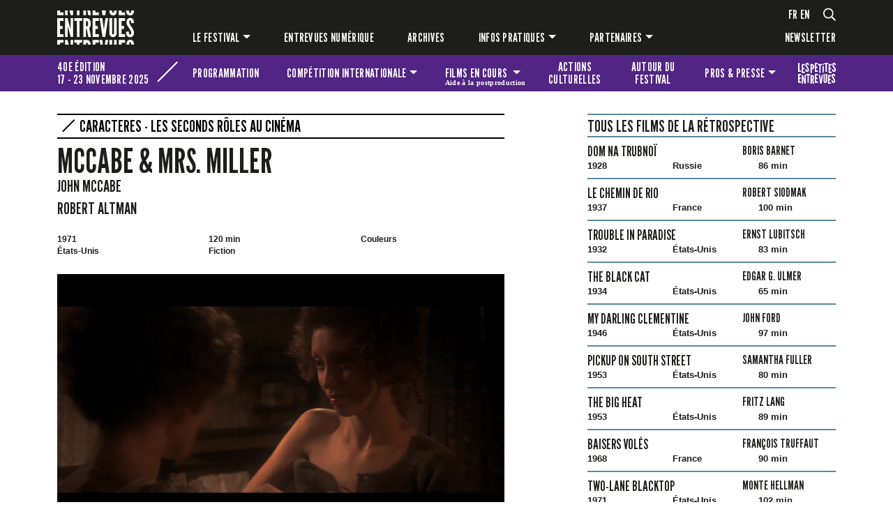

--- FILE ---
content_type: text/html; charset=UTF-8
request_url: https://www.festival-entrevues.com/fr/films/2018/mccabe-mrs-miller
body_size: 13284
content:
<!DOCTYPE html>
<html lang="fr"  dir="ltr">
    <head>
        <meta charset="utf-8">
        <meta name="viewport" content="width=device-width, initial-scale=1, shrink-to-fit=no">
        <meta name="csrf-token" content="sgPJQYloufahq2nTgvLpklfyzsDl7OMAo8MdkPTn">
        <title>McCabe &amp; Mrs. Miller</title> 
                         <link rel="alternate" hreflang="fr" href="https://www.festival-entrevues.com/fr/films/2018/mccabe-mrs-miller">
<link rel="alternate" hreflang="en" href="https://www.festival-entrevues.com/en/films/2018/mccabe-mrs-miller">
<link rel="alternate" hreflang="x-default" href="https://www.festival-entrevues.com/fr/films/2018/mccabe-mrs-miller">

        <!--  meta favicons -->
        <meta property="og:site_name" content="Festival Entrevues">
        <meta property="og:url" content="https://www.festival-entrevues.com/fr/films/2018/mccabe-mrs-miller">
        <meta property="og:title" content="" />
        <meta property="og:type" content="website" />
        <meta property="og:image" content="/imgs/logo.png" />

        <link rel="apple-touch-icon" sizes="57x57" href="/imgs/icones.ico/apple-icon-57x57.png">
        <link rel="apple-touch-icon" sizes="60x60" href="/imgs/icones.ico/apple-icon-60x60.png">
        <link rel="apple-touch-icon" sizes="72x72" href="/imgs/icones.ico/apple-icon-72x72.png">
        <link rel="apple-touch-icon" sizes="76x76" href="/imgs/icones.ico/apple-icon-76x76.png">
        <link rel="apple-touch-icon" sizes="114x114" href="/imgs/icones.ico/apple-icon-114x114.png">
        <link rel="apple-touch-icon" sizes="120x120" href="/imgs/icones.ico/apple-icon-120x120.png">
        <link rel="apple-touch-icon" sizes="144x144" href="/imgs/icones.ico/apple-icon-144x144.png">
        <link rel="apple-touch-icon" sizes="152x152" href="/imgs/icones.ico/apple-icon-152x152.png">
        <link rel="apple-touch-icon" sizes="180x180" href="/imgs/icones.ico/apple-icon-180x180.png">
        <link rel="icon" type="image/png" sizes="192x192"  href="/imgs/icones.ico/android-icon-192x192.png">
        <link rel="icon" type="image/png" sizes="32x32" href="/imgs/icones.ico/favicon-32x32.png">
        <link rel="icon" type="image/png" sizes="96x96" href="/imgs/icones.ico/favicon-96x96.png">
        <link rel="icon" type="image/png" sizes="16x16" href="/imgs/icones.ico/favicon-16x16.png">
        <link rel="manifest" href="/imgs/icones.ico/manifest.json">
        <meta name="msapplication-TileColor" content="#ffffff">
        <meta name="msapplication-TileImage" content="/imgs/icones.ico/ms-icon-144x144.png">
        <meta name="theme-color" content="#1d1d1b">        <!-- Meta Pixel Code -->

<script>

!function(f,b,e,v,n,t,s)

{if(f.fbq)return;n=f.fbq=function(){n.callMethod?

n.callMethod.apply(n,arguments):n.queue.push(arguments)};

if(!f._fbq)f._fbq=n;n.push=n;n.loaded=!0;n.version='2.0';

n.queue=[];t=b.createElement(e);t.async=!0;

t.src=v;s=b.getElementsByTagName(e)[0];

s.parentNode.insertBefore(t,s)}(window, document,'script',

'https://connect.facebook.net/en_US/fbevents.js');

fbq('init', '723154352973131');

fbq('track', 'PageView');

</script>

<noscript><img height="1" width="1" style="display:none"

src="https://www.facebook.com/tr?id=723154352973131&ev=PageView&noscript=1"

/></noscript>

<!-- End Meta Pixel Code -->        <!-- ./  meta favicons -->

                <link rel="stylesheet" href="/css/app.css?v=1763032529">
        
          <!--  config js -->
        <script>
            var WSM_CONFIG = {
                                recaptchakey : '6LdL4LAeAAAAAB0I_rOI5LRC2vTUloAJK3sqy5jl',
                lng : '{"iso":"fr","dateformat":"d\/n\/Y"}',
                env : 'production',
                
            };

</script>        <!-- ./  config js -->

        

         <link rel="stylesheet" href="/fr/edition.css?v=1768767320">
      
    </head>
    <body class="film-page film  lng-fr">
     
        
        <header>
          <header id="main-header">
    <nav id="main-menu" class="navbar navbar-expand-lg navbar-dark bg-dark">
      <div class="container">
        <div class="row">
            <div class="col-12 col-lg-2 col-xl-1 logo-et-menu">
                <a class="navbar-brand" href="/">
                    
                    <?xml version="1.0" encoding="UTF-8"?>
                    <svg xmlns="http://www.w3.org/2000/svg" width="98.09" height="43.74" viewBox="0 0 98.09 43.74">
                      <path d="m0,0h3.54v2.42h4.55v3.64H0V0Zm0,9.83h8.09v3.64H3.54v6.32h3.28v3.87h-3.28v6.62h4.55v3.64H0V9.83Zm3.54,33.91H0v-6.06h8.09v3.64H3.54v2.42Z" fill="#fff"/>
                      <path d="m10.06,6.06V0h3.24v6.06h-3.24Zm3.73,15.3l-.3-1.11h-.2v13.66h-3.24V9.83h3.15l3.44,12.55.29,1.11h.2v-13.66h3.24v24.08h-3.15l-3.44-12.55h0Zm-.59,16.32l1.64,6.06h-4.78v-6.06h3.15-.01ZM15.56,0h4.82v6.06h-3.15S15.56,0,15.56,0Zm4.82,43.74h-3.24v-6.06h3.24v6.06Z" fill="#fff"/>
                      <path d="m21.75,13.46v-3.64h10.22v3.64h-3.34v20.44h-3.54V13.46h-3.34Zm0,27.85v-3.64h10.22v3.64h-3.34v2.42h-3.54v-2.42s-3.34,0-3.34,0Zm3.34-35.25V0h3.54v6.06s-3.54,0-3.54,0Z" fill="#fff"/>
                      <path d="m33.35,6.06V0h3.54v6.06h-3.54Zm6.32,27.85l-1.83-10.16h-.95v10.16h-3.54V9.83h3.54c4.19,0,6.03,2.43,6.03,6.95,0,2.39-.62,4.55-1.97,5.47l2.26,11.66s-3.54,0-3.54,0Zm3.21,9.83h-3.44c-.29-2.46-1.7-2.56-2.55-2.56v2.56h-3.54v-6.06h3.54c3.9,0,5.77,2.1,6,6.06h-.01Zm-6-30.4v7.14c.98,0,2.62-.13,2.62-3.57s-1.64-3.57-2.62-3.57Zm2.78-7.27L38.55,0h3.47l1.18,6.06h-3.54Z" fill="#fff"/>
                      <path d="m45.18,0h3.54v2.42h4.55v3.64h-8.09V0Zm0,9.83h8.09v3.64h-4.55v6.32h3.28v3.87h-3.28v6.62h4.55v3.64h-8.09V9.83Zm3.54,33.91h-3.54v-6.06h8.09v3.64h-4.55v2.42Z" fill="#fff"/>
                      <path d="m61.66,9.83h3.44l-3.67,24.08h-3.54l-3.67-24.08h3.44l1.77,13.24.13,1.02h.2l.13-1.02s1.77-13.24,1.77-13.24Zm-4,27.85l.79,6.06h-3.31l-.92-6.06h3.44ZM56.97,0h5.37l-.92,6.06h-3.54L56.96,0h0Zm7.21,43.74h-3.34l.82-6.06h3.44l-.92,6.06Z" fill="#fff"/>
                      <path d="m72.57,1.11V0h3.54v1.11s.03,5.21-4.72,5.21-4.72-5.21-4.72-5.21V0h3.54v1.11s-.07,1.77,1.18,1.77,1.18-1.77,1.18-1.77Zm3.54,8.72v19.13s.03,5.21-4.72,5.21-4.72-5.21-4.72-5.21V9.83h3.54v19.13s-.07,1.77,1.18,1.77,1.18-1.77,1.18-1.77V9.83h3.54Zm-5.9,33.91h-3.54v-6.06h3.54v6.06Zm5.9-6.06v6.06h-3.54v-6.06h3.54Z" fill="#fff"/>
                      <path d="m78.7,0h3.54v2.42h4.55v3.64h-8.09V0Zm0,9.83h8.09v3.64h-4.55v6.32h3.28v3.87h-3.28v6.62h4.55v3.64h-8.09V9.83Zm3.54,33.91h-3.54v-6.06h8.09v3.64h-4.55s0,2.42,0,2.42Z" fill="#fff"/>
                      <path d="m94.59,0h3.51v.26c0,3.21-1.05,6.06-4.91,6.06C88.93,6.32,88.11,3.31,88.05,0h3.47c.1,1.64.43,3.08,1.67,3.08,1.05,0,1.44-1.15,1.44-2.65,0-.13-.03-.26-.03-.43h-.01Zm-1.44,9.57c4.26-.1,4.95,3.7,4.95,6.39l-3.47.33c0-1.6-.23-3.47-1.41-3.47-.92.03-1.21,1.02-1.21,2.39,0,1.64,1.41,3.47,2.78,5.47,1.64,2.46,3.31,4.85,3.31,7.44,0,3.21-1.05,6.06-4.91,6.06-4.55,0-5.14-3.44-5.14-7.01l3.47-.33c0,2,.2,4.09,1.67,4.09,1.05,0,1.44-1.15,1.44-2.65,0-1.6-1.51-3.54-2.85-5.57-1.67-2.46-3.24-4.91-3.24-7.5s1.28-5.57,4.62-5.63h-.01Zm0,27.85c4.23-.1,4.91,3.64,4.95,6.32h-3.47c-.03-1.51-.33-3.08-1.41-3.08-.92.03-1.21,1.02-1.21,2.39,0,.23,0,.46.07.69h-3.5c0-.23-.03-.46-.03-.69,0-2.62,1.28-5.57,4.62-5.63h-.02Z" fill="#fff"/>
                    </svg>
                </a>
                <button class="navbar-toggler menu-btn hamburger hamburger--spring hamburger--accessible js-hamburger" type="button" data-bs-toggle="collapse" data-bs-target=".menu" aria-controls="navbar-main" aria-expanded="false" aria-label="Toggle navigation">
                  <span class="hamburger-box">
                    <span class="hamburger-inner"></span>
                  </span>
                  <div class="text">MENU</div>
                </button>
                
            </div>
            <div class="col-12 col-lg-10 offset-xl-1">
                <div class="menu-wrapper">
                    <div class="langues-et-plus">
                        <div class="langues">
                                                        <ul id="languages-switch">
                                                                    <li><a href="/fr" data-lng="fr">fr</a></li>
                                                                    <li><a href="/en" data-lng="en">en</a></li>
                                                            </ul>
                                                    </div>
                        
                        <div class="d-none d-lg-flex loupe">
                            <a href="#" id="search">
                                <svg xmlns="http://www.w3.org/2000/svg" width="18" height="18.69" viewBox="0 0 18 18.69">
                                <path d="m17.88,17.73l-.79.79c-.17.17-.43.17-.6,0l-4.27-4.27c-.08-.08-.12-.19-.12-.3v-.46c-1.28,1.11-2.95,1.78-4.78,1.78C3.27,15.28,0,12,0,7.96S3.27.65,7.31.65s7.31,3.27,7.31,7.31c0,1.83-.67,3.5-1.78,4.78h.46c.11,0,.22.04.3.12l4.27,4.27c.17.17.17.43,0,.6Zm-4.94-9.77c0-3.11-2.52-5.62-5.62-5.62S1.69,4.85,1.69,7.96s2.52,5.62,5.62,5.62,5.62-2.52,5.62-5.62Z" fill="#fff"/>
                                </svg>
                            </a>
                        </div>
                    </div> 
                    <div class="d-none d-lg-flex collapse navbar-collapse menu" id="navbar-main">
                                                
                            <ul class="navbar-nav"><li class=" nav-item  dropdown "><a href="/fr/le-festival" data-linkid="9"  target="_self" class=" nav-link  dropdown-toggle  "  data-bs-toggle="dropdown" >Le festival</a><ul class="dropdown-menu"><li class=""><a href="/fr/competition-internationale" data-linkid="4"  target="_self" class="dropdown-item " >Compétition internationale</a></li><li class=""><a href="/fr/programmations" data-linkid="12"  target="_self" class="dropdown-item " >Programmations</a></li><li class=""><a href="/fr/les-prix" data-linkid="47"  target="_self" class="dropdown-item " >Jurys et prix</a></li><li class=""><a href="/fr/films-en-cours-aide-a-la-post-production" data-linkid="14"  target="_self" class="dropdown-item " >[Films en cours] Aide à la post-production</a></li><li class=""><a href="/fr/scolaires" data-linkid="17"  target="_self" class="dropdown-item " >Scolaires</a></li></ul></li><li class=" nav-item "><a href="/fr/entrevues-numerique" data-linkid="11"  target="_self" class=" nav-link  " >Entrevues numérique</a></li><li class=" nav-item "><a href="/fr/editions" data-linkid="19"  target="_self" class=" nav-link  " >Archives</a></li><li class=" nav-item  dropdown "><a href="#" data-linkid="20"  target="_self" class=" nav-link  dropdown-toggle  "  data-bs-toggle="dropdown" >Infos pratiques</a><ul class="dropdown-menu"><li class=""><a href="/fr/equipe-contacts" data-linkid="21"  target="_self" class="dropdown-item " >Équipe</a></li><li class=""><a href="/fr/venir-au-festival" data-linkid="22"  target="_self" class="dropdown-item " >Venir au festival</a></li><li class=""><a href="/fr/tarifs-boutique" data-linkid="24"  target="_self" class="dropdown-item " >Tarifs & boutique</a></li></ul></li><li class=" nav-item  dropdown "><a href="/fr/partenaires" data-linkid="18"  target="_self" class=" nav-link  dropdown-toggle  "  data-bs-toggle="dropdown" >Partenaires</a><ul class="dropdown-menu"><li class=""><a href="/fr/partenaires" data-linkid="80"  target="_self" class="dropdown-item " >Nos partenaires</a></li><li class=""><a href="/fr/devenez-partenaire" data-linkid="81"  target="_self" class="dropdown-item " >Devenez partenaire</a></li></ul></li></ul>
                                                <div class="newsletter">
                            <a id="newsletter" href="#">Newsletter</a>
                        </div>
                      
                    </div>
                </div>
            </div>
          </div>
        </div>
    </nav>

        <nav id="menu-edition" class="navbar navbar-expand-lg navbar-light">
        <div class="container">
            <div class="row">
                <div class="col-12 col-lg-3 col-xl-2 nom-wrapper">
                    <div id="nom-edition">
                        <div>
                        <p>40e édition</p>
                        <p>17 - 23 novembre 2025 </p>
                        </div>
                        <div class="diagonale"></div>
                    </div>
                </div>
                <div class="col-12 col-lg-9 col-xl-10 navbar-edition-wrapper">
                    <div class="collapse navbar-collapse menu" id="navbar-edition">
                                                
                            <ul class="navbar-nav"><li class=" nav-item "><a href="/fr/retrospectives" data-linkid="27"  target="_self" class=" nav-link  " >Programmation</a></li><li class=" nav-item  dropdown "><a href="/fr/competition" data-linkid="26"  target="_self" class=" nav-link  dropdown-toggle  "  data-bs-toggle="dropdown" >Compétition <span class="hide">internationale</span></a><ul class="dropdown-menu"><li class=""><a href="https://www.festival-entrevues.com/fr/competitions/2025/longs-metrages-2025" data-linkid="44"  target="_self" class="dropdown-item " >Longs métrages 2025</a></li><li class=""><a href="https://www.festival-entrevues.com/fr/competitions/2025/courts-et-moyens-metrages-2025" data-linkid="44"  target="_self" class="dropdown-item " >Courts et moyens métrages 2025</a></li><li class=""><a href="/fr/jury" data-linkid="84"  target="_self" class="dropdown-item " >Jury</a></li><li class=""><a href="/fr/palmares-2025" data-linkid="89"  target="_self" class="dropdown-item " >Palmarès</a></li></ul></li><li class=" nav-item  dropdown "><a href="#" data-linkid="28"  target="_self" class=" nav-link  dropdown-toggle  "  data-bs-toggle="dropdown" >Films en cours <span class="petit">Aide à la postproduction</span></a><ul class="dropdown-menu"><li class=""><a href="/fr/films-en-cours-aide-a-la-post-production" data-linkid="77"  target="_self" class="dropdown-item " >Présentation</a></li><li class=""><a href="/fr/retrospectives/2025/films-en-cours-113" data-linkid="109"  target="_self" class="dropdown-item " >Sélection 2025</a></li><li class=""><a href="/fr/partenaires-films-en-cours" data-linkid="76"  target="_self" class="dropdown-item " >Partenaires</a></li></ul></li><li class=" nav-item "><a href="/fr/actions-culturelles" data-linkid="100"  target="_self" class=" nav-link  " >Actions culturelles</a></li><li class=" nav-item "><a href="/fr/autour-du-festival" data-linkid="101"  target="_self" class=" nav-link  " >Autour du festival</a></li><li class=" nav-item  dropdown "><a href="#" data-linkid="29"  target="_self" class=" nav-link  dropdown-toggle  "  data-bs-toggle="dropdown" >Pros & presse</a><ul class="dropdown-menu"><li class=""><a href="/fr/demande-d-accreditation" data-linkid="39"  target="_self" class="dropdown-item " >Accréditations</a></li><li class=""><a href="/fr/presse" data-linkid="40"  target="_self" class="dropdown-item " >Matériel presse</a></li></ul></li><li class=" nav-item "><a href="https://www.festival-entrevues.com/fr/retrospectives/2025/les-petites-entrevues-91" data-linkid="31"  target="_self" class=" nav-link  logo-petits-entrevues" >Les petites Entrevues</a></li></ul>

                                            </div>
                </div>
            </div>
        </div>
    </nav>
        <nav id="mobile-main-menu" class="navbar navbar-dark bg-dark">
        <div class="d-lg-none collapse navbar-collapse menu" id="navbar-mobile-main">
            <div class="container">
                                
                    <ul class="navbar-nav"><li class=" nav-item  dropdown "><a href="/fr/le-festival" data-linkid="9"  target="_self" class=" nav-link  dropdown-toggle  "  data-bs-toggle="dropdown"  data-bs-toggle="dropdown" >Le festival</a><ul class="dropdown-menu"><li class=""><a href="/fr/competition-internationale" data-linkid="4"  target="_self" class="dropdown-item " >Compétition internationale</a></li><li class=""><a href="/fr/programmations" data-linkid="12"  target="_self" class="dropdown-item " >Programmations</a></li><li class=""><a href="/fr/les-prix" data-linkid="47"  target="_self" class="dropdown-item " >Jurys et prix</a></li><li class=""><a href="/fr/films-en-cours-aide-a-la-post-production" data-linkid="14"  target="_self" class="dropdown-item " >[Films en cours] Aide à la post-production</a></li><li class=""><a href="/fr/scolaires" data-linkid="17"  target="_self" class="dropdown-item " >Scolaires</a></li></ul></li><li class=" nav-item "><a href="/fr/entrevues-numerique" data-linkid="11"  target="_self" class=" nav-link  " >Entrevues numérique</a></li><li class=" nav-item "><a href="/fr/editions" data-linkid="19"  target="_self" class=" nav-link  " >Archives</a></li><li class=" nav-item  dropdown "><a href="#" data-linkid="20"  target="_self" class=" nav-link  dropdown-toggle  "  data-bs-toggle="dropdown"  data-bs-toggle="dropdown" >Infos pratiques</a><ul class="dropdown-menu"><li class=""><a href="/fr/equipe-contacts" data-linkid="21"  target="_self" class="dropdown-item " >Équipe</a></li><li class=""><a href="/fr/venir-au-festival" data-linkid="22"  target="_self" class="dropdown-item " >Venir au festival</a></li><li class=""><a href="/fr/tarifs-boutique" data-linkid="24"  target="_self" class="dropdown-item " >Tarifs & boutique</a></li></ul></li><li class=" nav-item  dropdown "><a href="/fr/partenaires" data-linkid="18"  target="_self" class=" nav-link  dropdown-toggle  "  data-bs-toggle="dropdown"  data-bs-toggle="dropdown" >Partenaires</a><ul class="dropdown-menu"><li class=""><a href="/fr/partenaires" data-linkid="80"  target="_self" class="dropdown-item " >Nos partenaires</a></li><li class=""><a href="/fr/devenez-partenaire" data-linkid="81"  target="_self" class="dropdown-item " >Devenez partenaire</a></li></ul></li></ul>

                                <div class="newsletter">
                    <a href="#" id="newsletter">Newsletter</a>
                </div>
            </div>
        </div>
    </nav>
</header>        </header>

        <div id="main-content">  
         
<div class="container">
    <div class="row">
        <div class="col-12 col-lg-7">
                                                                        <p class="libelle thematique-9"><span class="diagonale"></span> <a href="https://www.festival-entrevues.com/fr/retrospectives/2018/caracteres-les-seconds-roles-au-cinema">CARACTERES - les seconds rôles au cinéma</a></p>                                    <div class="titraille">
                <div class="titre-ligne">
                    <div class="titre-wrapper">
                        <h1>McCabe &amp; Mrs. Miller</h1>
                                                <h2 class="titre-fr">
                            John McCabe 
                        </h2>
                                                                                                                        <h2 class="cineaste">
                                                                                                                <a href="https://www.festival-entrevues.com/fr/cineastes/robert-altman">
                                
                                Robert Altman
                            </a>
                        </h2>
                                            </div>
                                    </div>
            </div>
                        <div class="meta">
                                <div class="annee">
                    1971
                </div>
                                                <div class="pays">
                                        États-Unis
                </div>
                                                <div class="duree">
                    120 min
                </div>
                                                <div class="genre">
                    Fiction
                </div>
                                                <div class="chromie">
                                        Couleurs
                </div>
                                            </div>
                        <section class="visuel">
                                <picture><source srcset="/storage/drupal/images/films/2018/large_big_capture_decran_2018-11-02_a_14.51.42.png.webp" type="image/webp"><source srcset="/storage/drupal/images/films/2018/large_big_capture_decran_2018-11-02_a_14.51.42.png" type="image/png"> <img src="/storage/drupal/images/films/2018/large_big_capture_decran_2018-11-02_a_14.51.42.png" loading="lazy"  ></picture>
                            </section>
                        <section class="details">
                <div class="row">
                    <div class="col-12 col-md-7">
                                                <div class="synopsis">
                            <p>En 1902, dans une petite ville de l&rsquo;Ouest américain, John McCabe ouvre une maison close avec Constance, une prostituée.<br />Muse de Robert Altman, Shelley Duvall joue dans presque tous ses films jusqu&rsquo;à <em>Popeye </em>(1980). La même année, elle incarne la femme de Jack Nicholson dans <em>Shining</em> de Stanley Kubrick.</p>
                        </div>
                                                                        <blockquote>
                            <h3>Shelley Duvall</h3><p>Sans doute l&rsquo;apparition la plus stupéfiante du cinéma américain des années 1970, Shelley Duvall ne venait pas du monde du spectacle, mais exerçait le simple métier de vendeuse lorsqu&rsquo;elle fut repérée par Robert Altman, pour le tournage de <em>Brewster McCloud</em> (1970). À mille lieues des beautés artificielles et du glamour composé d&rsquo;Hollywood, Duvall surgit comme une bouffée de naturel et de spontanéité, tirant grâce et naïveté indémêlables de sa silhouette longiligne, dont tous les éléments, des yeux rêveurs à la bouche dentue, semblaient comme démesurément allongés, étirés. Elle tournera sept&nbsp;films avec Altman, dont l&rsquo;extraordinaire<em> John McCabe</em> (1971), où elle contribue à sa façon inimitable à rendre présent, immédiat et vivant l&rsquo;Ouest américain. Il y a quelque chose de documentaire dans la présence de Shelley Duvall, qui magnétise l&rsquo;image par sa beauté hors-normes, sa réalité débordante, ses tâches de rousseur, en somme cette sublime rusticité qui la faisait ressembler à une fleur des champs.</p><p class="auteur-citation">Mathieu Macheret (Entrevues, Octobre 2018)</p>
                        </blockquote>
                                                                                            </div>
                    <div class="col-12 col-md-5 more-details">
                                                                        <dl class="interpretation">
                            <dt>Interprétation</dt>
                            <dd>
                                Warren Beatty, Julie Christie, René Auberjonois, William Devane, John Schuck
                            </dd>
                        </dl>
                                                                        <dl class="credits row">
                                                        <dt class="col-5">Scénario</dt>
                            <dd class="col-7">
                                Robert Altman, Brian McKay
                            </dd>
                                                                                    <dt class="col-5">Photographie</dt>
                            <dd class="col-7">
                                Vilmos Zsigmond
                            </dd>
                                                                                    <dt class="col-5">Son</dt>
                            <dd class="col-7">
                                John W. Gusselle, William A. Thompson
                            </dd>
                                                                                    <dt class="col-5">Montage</dt>
                            <dd class="col-7">
                                Louis Lombardo
                            </dd>
                                                                                    <dt class="col-5">Musique</dt>
                            <dd class="col-7">
                                Leonard Cohen
                            </dd>
                                                                                    <dt class="col-5">Décors</dt>
                            <dd class="col-7">
                                Leon Ericksen
                            </dd>
                                                                                    <dt class="col-5">Production</dt>
                            <dd class="col-7">
                                David Foster
                            </dd>
                                                    </dl>
                                                                    </div>
                </div>
            </section>
            
        </div><!-- col-12 -->
                <div class="col-12 col-lg-4 offset-lg-1 right-col liste-films  thematique-9 ">
                        <h2>Tous les films de la rétrospective </h2>
                                                            <a href="https://www.festival-entrevues.com/fr/films/2018/dom-na-trubnoi" class="film">
                <div class="row">
                    <div class="col-12 col-md-7">
                        <h4>Dom na Trubnoï</h4>
                    </div>
                    <div class="col-12 col-md-5">
                        <h5>Boris Barnet</h5>
                    </div>
                    <div class="col-12 meta">
                        <p>1928</p>
                                                <p>
                                                        Russie
                        </p>
                                                <p>86 min</p>
                    </div>
                </div>
                
            </a>
                                    <a href="https://www.festival-entrevues.com/fr/films/2018/le-chemin-de-rio" class="film">
                <div class="row">
                    <div class="col-12 col-md-7">
                        <h4>Le Chemin de Rio</h4>
                    </div>
                    <div class="col-12 col-md-5">
                        <h5>Robert Siodmak</h5>
                    </div>
                    <div class="col-12 meta">
                        <p>1937</p>
                                                <p>
                                                        France
                        </p>
                                                <p>100 min</p>
                    </div>
                </div>
                
            </a>
                                    <a href="https://www.festival-entrevues.com/fr/films/2018/trouble-in-paradise" class="film">
                <div class="row">
                    <div class="col-12 col-md-7">
                        <h4>Trouble in Paradise</h4>
                    </div>
                    <div class="col-12 col-md-5">
                        <h5>Ernst Lubitsch</h5>
                    </div>
                    <div class="col-12 meta">
                        <p>1932</p>
                                                <p>
                                                        États-Unis
                        </p>
                                                <p>83 min</p>
                    </div>
                </div>
                
            </a>
                                    <a href="https://www.festival-entrevues.com/fr/films/2018/the-black-cat" class="film">
                <div class="row">
                    <div class="col-12 col-md-7">
                        <h4>The Black Cat</h4>
                    </div>
                    <div class="col-12 col-md-5">
                        <h5>Edgar G. Ulmer</h5>
                    </div>
                    <div class="col-12 meta">
                        <p>1934</p>
                                                <p>
                                                        États-Unis
                        </p>
                                                <p>65 min</p>
                    </div>
                </div>
                
            </a>
                                    <a href="https://www.festival-entrevues.com/fr/films/2018/my-darling-clementine" class="film">
                <div class="row">
                    <div class="col-12 col-md-7">
                        <h4>My Darling Clementine</h4>
                    </div>
                    <div class="col-12 col-md-5">
                        <h5>John Ford</h5>
                    </div>
                    <div class="col-12 meta">
                        <p>1946</p>
                                                <p>
                                                        États-Unis
                        </p>
                                                <p>97 min</p>
                    </div>
                </div>
                
            </a>
                                    <a href="https://www.festival-entrevues.com/fr/films/2018/pickup-on-south-street" class="film">
                <div class="row">
                    <div class="col-12 col-md-7">
                        <h4>Pickup on South Street</h4>
                    </div>
                    <div class="col-12 col-md-5">
                        <h5>Samantha Fuller</h5>
                    </div>
                    <div class="col-12 meta">
                        <p>1953</p>
                                                <p>
                                                        États-Unis
                        </p>
                                                <p>80 min</p>
                    </div>
                </div>
                
            </a>
                                    <a href="https://www.festival-entrevues.com/fr/films/2018/the-big-heat" class="film">
                <div class="row">
                    <div class="col-12 col-md-7">
                        <h4>The Big Heat</h4>
                    </div>
                    <div class="col-12 col-md-5">
                        <h5>Fritz Lang</h5>
                    </div>
                    <div class="col-12 meta">
                        <p>1953</p>
                                                <p>
                                                        États-Unis
                        </p>
                                                <p>89 min</p>
                    </div>
                </div>
                
            </a>
                                    <a href="https://www.festival-entrevues.com/fr/films/2018/baisers-voles" class="film">
                <div class="row">
                    <div class="col-12 col-md-7">
                        <h4>Baisers volés</h4>
                    </div>
                    <div class="col-12 col-md-5">
                        <h5>François Truffaut</h5>
                    </div>
                    <div class="col-12 meta">
                        <p>1968</p>
                                                <p>
                                                        France
                        </p>
                                                <p>90 min</p>
                    </div>
                </div>
                
            </a>
                                    <a href="https://www.festival-entrevues.com/fr/films/2018/two-lane-blacktop" class="film">
                <div class="row">
                    <div class="col-12 col-md-7">
                        <h4>Two-Lane Blacktop</h4>
                    </div>
                    <div class="col-12 col-md-5">
                        <h5>Monte Hellman</h5>
                    </div>
                    <div class="col-12 meta">
                        <p>1971</p>
                                                <p>
                                                        États-Unis
                        </p>
                                                <p>102 min</p>
                    </div>
                </div>
                
            </a>
                                    <a href="https://www.festival-entrevues.com/fr/films/2018/il-rosso-segno-della-follia" class="film">
                <div class="row">
                    <div class="col-12 col-md-7">
                        <h4>Il Rosso segno della follia</h4>
                    </div>
                    <div class="col-12 col-md-5">
                        <h5>Mario Bava</h5>
                    </div>
                    <div class="col-12 meta">
                        <p>1970</p>
                                                <p>
                                                        Italie / Espagne
                        </p>
                                                <p>88 min</p>
                    </div>
                </div>
                
            </a>
                                    <a href="https://www.festival-entrevues.com/fr/films/2018/la-grande-bouffe" class="film">
                <div class="row">
                    <div class="col-12 col-md-7">
                        <h4>La Grande Bouffe</h4>
                    </div>
                    <div class="col-12 col-md-5">
                        <h5>Marco Ferreri</h5>
                    </div>
                    <div class="col-12 meta">
                        <p>1973</p>
                                                <p>
                                                        France / Italie
                        </p>
                                                <p>130 min</p>
                    </div>
                </div>
                
            </a>
                                    <a href="https://www.festival-entrevues.com/fr/films/2018/le-fantome-de-la-liberte" class="film">
                <div class="row">
                    <div class="col-12 col-md-7">
                        <h4>Le Fantôme de la Liberté</h4>
                    </div>
                    <div class="col-12 col-md-5">
                        <h5>Luis Buñuel</h5>
                    </div>
                    <div class="col-12 meta">
                        <p>1974</p>
                                                <p>
                                                        France
                        </p>
                                                <p>103 min</p>
                    </div>
                </div>
                
            </a>
                                    <a href="https://www.festival-entrevues.com/fr/films/2018/mccabe-mrs-miller" class="film">
                <div class="row">
                    <div class="col-12 col-md-7">
                        <h4>McCabe &amp; Mrs. Miller</h4>
                    </div>
                    <div class="col-12 col-md-5">
                        <h5>Robert Altman</h5>
                    </div>
                    <div class="col-12 meta">
                        <p>1971</p>
                                                <p>
                                                        États-Unis
                        </p>
                                                <p>120 min</p>
                    </div>
                </div>
                
            </a>
                                    <a href="https://www.festival-entrevues.com/fr/films/2018/sous-le-soleil-de-satan" class="film">
                <div class="row">
                    <div class="col-12 col-md-7">
                        <h4>Sous le soleil de Satan</h4>
                    </div>
                    <div class="col-12 col-md-5">
                        <h5>Pia Ilonka  Schenk Jensen</h5>
                    </div>
                    <div class="col-12 meta">
                        <p>1987</p>
                                                <p>
                                                        France
                        </p>
                                                <p>103 min</p>
                    </div>
                </div>
                
            </a>
                                    <a href="https://www.festival-entrevues.com/fr/films/2018/my-own-private-idaho" class="film">
                <div class="row">
                    <div class="col-12 col-md-7">
                        <h4>My Own Private Idaho</h4>
                    </div>
                    <div class="col-12 col-md-5">
                        <h5>Gus Van Sant</h5>
                    </div>
                    <div class="col-12 meta">
                        <p>1991</p>
                                                <p>
                                                        États-Unis
                        </p>
                                                <p>102 min</p>
                    </div>
                </div>
                
            </a>
                                    <a href="https://www.festival-entrevues.com/fr/films/2018/j-entends-plus-la-guitare" class="film">
                <div class="row">
                    <div class="col-12 col-md-7">
                        <h4>J&#039;entends plus la guitare</h4>
                    </div>
                    <div class="col-12 col-md-5">
                        <h5>Philippe Garrel</h5>
                    </div>
                    <div class="col-12 meta">
                        <p>1991</p>
                                                <p>
                                                        France
                        </p>
                                                <p>98 min</p>
                    </div>
                </div>
                
            </a>
                                    <a href="https://www.festival-entrevues.com/fr/films/2018/the-big-lebowski" class="film">
                <div class="row">
                    <div class="col-12 col-md-7">
                        <h4>The Big Lebowski</h4>
                    </div>
                    <div class="col-12 col-md-5">
                        <h5>Joel Coen / Ethan Coen</h5>
                    </div>
                    <div class="col-12 meta">
                        <p>1998</p>
                                                <p>
                                                        États-Unis
                        </p>
                                                <p>119 min</p>
                    </div>
                </div>
                
            </a>
                                    <a href="https://www.festival-entrevues.com/fr/films/2018/les-herbes-folles" class="film">
                <div class="row">
                    <div class="col-12 col-md-7">
                        <h4>Les Herbes folles</h4>
                    </div>
                    <div class="col-12 col-md-5">
                        <h5>Alain Resnais</h5>
                    </div>
                    <div class="col-12 meta">
                        <p>2009</p>
                                                <p>
                                                        France / Italie
                        </p>
                                                <p>104 min</p>
                    </div>
                </div>
                
            </a>
                                    <a href="https://www.festival-entrevues.com/fr/films/2018/holy-motors" class="film">
                <div class="row">
                    <div class="col-12 col-md-7">
                        <h4>Holy Motors</h4>
                    </div>
                    <div class="col-12 col-md-5">
                        <h5>Leos Carax</h5>
                    </div>
                    <div class="col-12 meta">
                        <p>2012</p>
                                                <p>
                                                        France / Allemagne
                        </p>
                                                <p>116 min</p>
                    </div>
                </div>
                
            </a>
                                    <a href="https://www.festival-entrevues.com/fr/films/2018/un-couteau-dans-le-coeur" class="film">
                <div class="row">
                    <div class="col-12 col-md-7">
                        <h4>Un couteau dans le coeur</h4>
                    </div>
                    <div class="col-12 col-md-5">
                        <h5>Yann Gonzalez</h5>
                    </div>
                    <div class="col-12 meta">
                        <p>2018</p>
                                                <p>
                                                        France
                        </p>
                                                <p>102 min</p>
                    </div>
                </div>
                
            </a>
                                    <a href="https://www.festival-entrevues.com/fr/films/2018/the-american-way" class="film">
                <div class="row">
                    <div class="col-12 col-md-7">
                        <h4>The American Way</h4>
                    </div>
                    <div class="col-12 col-md-5">
                        <h5>Marvin Starkman</h5>
                    </div>
                    <div class="col-12 meta">
                        <p>1962</p>
                                                <p>
                                                        États-Unis
                        </p>
                                                <p>10 min</p>
                    </div>
                </div>
                
            </a>
                                    <a href="https://www.festival-entrevues.com/fr/films/2018/the-godfather" class="film">
                <div class="row">
                    <div class="col-12 col-md-7">
                        <h4>The Godfather</h4>
                    </div>
                    <div class="col-12 col-md-5">
                        <h5>Francis Ford Coppola</h5>
                    </div>
                    <div class="col-12 meta">
                        <p>1972</p>
                                                <p>
                                                        États-Unis
                        </p>
                                                <p>175 min</p>
                    </div>
                </div>
                
            </a>
                                    <a href="https://www.festival-entrevues.com/fr/films/2018/the-godfather-part-ii" class="film">
                <div class="row">
                    <div class="col-12 col-md-7">
                        <h4>The Godfather: Part II</h4>
                    </div>
                    <div class="col-12 col-md-5">
                        <h5>Francis Ford Coppola</h5>
                    </div>
                    <div class="col-12 meta">
                        <p>1974</p>
                                                <p>
                                                        États-Unis
                        </p>
                                                <p>200 min</p>
                    </div>
                </div>
                
            </a>
                                    <a href="https://www.festival-entrevues.com/fr/films/2018/the-conversation_10398" class="film">
                <div class="row">
                    <div class="col-12 col-md-7">
                        <h4>The Conversation</h4>
                    </div>
                    <div class="col-12 col-md-5">
                        <h5>Francis Ford Coppola</h5>
                    </div>
                    <div class="col-12 meta">
                        <p>1974</p>
                                                <p>
                                                        États-Unis
                        </p>
                                                <p>113 min</p>
                    </div>
                </div>
                
            </a>
                                    <a href="https://www.festival-entrevues.com/fr/films/2018/dog-day-afternoon" class="film">
                <div class="row">
                    <div class="col-12 col-md-7">
                        <h4>Dog Day Afternoon</h4>
                    </div>
                    <div class="col-12 col-md-5">
                        <h5>Sidney Lumet</h5>
                    </div>
                    <div class="col-12 meta">
                        <p>1975</p>
                                                <p>
                                                        États-Unis
                        </p>
                                                <p>124 min</p>
                    </div>
                </div>
                
            </a>
                                    <a href="https://www.festival-entrevues.com/fr/films/2018/the-deer-hunter" class="film">
                <div class="row">
                    <div class="col-12 col-md-7">
                        <h4>The Deer Hunter</h4>
                    </div>
                    <div class="col-12 col-md-5">
                        <h5>Michael Cimino</h5>
                    </div>
                    <div class="col-12 meta">
                        <p>1978</p>
                                                <p>
                                                        États-Unis
                        </p>
                                                <p>183 min</p>
                    </div>
                </div>
                
            </a>
                                                                    </div>
    </div>
</div>
 
        </div><!-- ./content-wrapper -->

        <footer id="footer">
          <section id="partenaires">
  <div class="container">
    <div class="row">
      <div class="col-12 col-lg-4">
        <div class="organisateurs partenaires">
          <p class="h6">Entrevues est organisé par</p>
          <div class="logos">
                           <a href="https://cinemasdaujourdhui.com/" target="_blank"><picture><source srcset="/storage/medias/logo_partenaire_cinemas-d-aujourdhui_o_1hccs3tluvlikbvc64p4qn8.png.webp" type="image/webp"><source srcset="/storage/medias/logo_partenaire_cinemas-d-aujourdhui_o_1hccs3tluvlikbvc64p4qn8.png" type="image/png"> <img src="/storage/medias/logo_partenaire_cinemas-d-aujourdhui_o_1hccs3tluvlikbvc64p4qn8.png" alt=""  ></picture></a>

                       
          </div>
        </div>
      </div>
      <div class="col-12 col-lg-8">
        <div class="soutien partenaires">
          <p class="h6">Avec le soutien de</p>
          <div class="logos">
                           <a href="https://www.belfort.fr/accueil"  target="_blank"><picture><source srcset="/storage/medias/logo_partenaire_ville-de-belfort_o_1hceprn1g1snm1iis1odh1227juba.png.webp" type="image/webp"><source srcset="/storage/medias/logo_partenaire_ville-de-belfort_o_1hceprn1g1snm1iis1odh1227juba.png" type="image/png"> <img src="/storage/medias/logo_partenaire_ville-de-belfort_o_1hceprn1g1snm1iis1odh1227juba.png" alt=""  ></picture></a>

                           <a href="https://www.grandbelfort.fr/"  target="_blank"><picture><source srcset="/storage/medias/logo_partenaire_grand-belfort_o_1hceprn1g1dvt1qgosgp71q1a1p9.png.webp" type="image/webp"><source srcset="/storage/medias/logo_partenaire_grand-belfort_o_1hceprn1g1dvt1qgosgp71q1a1p9.png" type="image/png"> <img src="/storage/medias/logo_partenaire_grand-belfort_o_1hceprn1g1dvt1qgosgp71q1a1p9.png" alt=""  ></picture></a>

                           <a href="https://www.territoiredebelfort.fr/"  target="_blank"><picture><source srcset="/storage/medias/logo_partenaire_territoire-at-2x_o_1hbglea119be18771ijmiprp7c8.png.webp" type="image/webp"><source srcset="/storage/medias/logo_partenaire_territoire-at-2x_o_1hbglea119be18771ijmiprp7c8.png" type="image/png"> <img src="/storage/medias/logo_partenaire_territoire-at-2x_o_1hbglea119be18771ijmiprp7c8.png" alt=""  ></picture></a>

                           <a href="https://www.bourgognefranchecomte.fr/"  target="_blank"><picture><source srcset="/storage/medias/logo_partenaire_region-bourgogne-franche-comte-at-2x_o_1hbgl4eh8aeblsv4bk1o8pkr2n.png.webp" type="image/webp"><source srcset="/storage/medias/logo_partenaire_region-bourgogne-franche-comte-at-2x_o_1hbgl4eh8aeblsv4bk1o8pkr2n.png" type="image/png"> <img src="/storage/medias/logo_partenaire_region-bourgogne-franche-comte-at-2x_o_1hbgl4eh8aeblsv4bk1o8pkr2n.png" alt=""  ></picture></a>

                           <a href="https://www.culture.gouv.fr/Regions/DRAC-Grand-Est"  target="_blank"><picture><source srcset="/storage/medias/logo_partenaire_drac_o_1hbdqcc7s10rf1o1a1vjtulf1most.png.webp" type="image/webp"><source srcset="/storage/medias/logo_partenaire_drac_o_1hbdqcc7s10rf1o1a1vjtulf1most.png" type="image/png"> <img src="/storage/medias/logo_partenaire_drac_o_1hbdqcc7s10rf1o1a1vjtulf1most.png" alt=""  ></picture></a>

                           <a href="https://www.cnc.fr/"  target="_blank"><picture><source srcset="/storage/medias/logo_partenaire_cnc_o_1hbdqcc7ruvc12q885m1lda1b4nr.png.webp" type="image/webp"><source srcset="/storage/medias/logo_partenaire_cnc_o_1hbdqcc7ruvc12q885m1lda1b4nr.png" type="image/png"> <img src="/storage/medias/logo_partenaire_cnc_o_1hbdqcc7ruvc12q885m1lda1b4nr.png" alt=""  ></picture></a>

                           <a href="https://tandem.immo/"  target="_blank"><picture><source srcset="/storage/medias/logo_partenaire_tandem_o_1hbdqcc7te491ci2eeb57k1i8115.png.webp" type="image/webp"><source srcset="/storage/medias/logo_partenaire_tandem_o_1hbdqcc7te491ci2eeb57k1i8115.png" type="image/png"> <img src="/storage/medias/logo_partenaire_tandem_o_1hbdqcc7te491ci2eeb57k1i8115.png" alt=""  ></picture></a>

                           <a href="www.creditmutuel.fr"  target="_blank"><picture><source srcset="/storage/medias/logo_partenaire_credit-mutuel-1_o_1j5oqbhfbn7l12d61ljg1vms15pfd.png.webp" type="image/webp"><source srcset="/storage/medias/logo_partenaire_credit-mutuel-1_o_1j5oqbhfbn7l12d61ljg1vms15pfd.png" type="image/png"> <img src="/storage/medias/logo_partenaire_credit-mutuel-1_o_1j5oqbhfbn7l12d61ljg1vms15pfd.png" alt=""  ></picture></a>

                           <a href="https://kinepolis.fr/?main_section=tous+les+films"  target="_blank"><picture><source srcset="/storage/medias/logo_partenaire_kinepolis_o_1hbdqcc7s16siejdb2hf3kol11.png.webp" type="image/webp"><source srcset="/storage/medias/logo_partenaire_kinepolis_o_1hbdqcc7s16siejdb2hf3kol11.png" type="image/png"> <img src="/storage/medias/logo_partenaire_kinepolis_o_1hbdqcc7s16siejdb2hf3kol11.png" alt=""  ></picture></a>

                           <a href="https://www.canalplus.com/chaines/cineplus"  target="_blank"><picture><source srcset="/storage/medias/logo_partenaire_1_o_1iacksnni1spq1h3im7l67vj08d.png.webp" type="image/webp"><source srcset="/storage/medias/logo_partenaire_1_o_1iacksnni1spq1h3im7l67vj08d.png" type="image/png"> <img src="/storage/medias/logo_partenaire_1_o_1iacksnni1spq1h3im7l67vj08d.png" alt=""  ></picture></a>

                           <a href="https://www.cinematheque.fr/"  target="_blank"><picture><source srcset="/storage/medias/logo_partenaire_cinematheque_o_1hbdqcc7r1kv16cr3voqotghsq.png.webp" type="image/webp"><source srcset="/storage/medias/logo_partenaire_cinematheque_o_1hbdqcc7r1kv16cr3voqotghsq.png" type="image/png"> <img src="/storage/medias/logo_partenaire_cinematheque_o_1hbdqcc7r1kv16cr3voqotghsq.png" alt=""  ></picture></a>

                           <a href="https://www.eurockeennes.fr/"  target="_blank"><picture><source srcset="/storage/medias/logo_partenaire_eurocks_o_1j6khrtt46gt1nje4u41l93c3d8.png.webp" type="image/webp"><source srcset="/storage/medias/logo_partenaire_eurocks_o_1j6khrtt46gt1nje4u41l93c3d8.png" type="image/png"> <img src="/storage/medias/logo_partenaire_eurocks_o_1j6khrtt46gt1nje4u41l93c3d8.png" alt=""  ></picture></a>

                           <a href="https://www.optymo.fr/"  target="_blank"><picture><source srcset="/storage/medias/logo_partenaire_optimo_o_1hc2lgjhajav16e8sd21fu492222.png.webp" type="image/webp"><source srcset="/storage/medias/logo_partenaire_optimo_o_1hc2lgjhajav16e8sd21fu492222.png" type="image/png"> <img src="/storage/medias/logo_partenaire_optimo_o_1hc2lgjhajav16e8sd21fu492222.png" alt=""  ></picture></a>

                        
          </div>
        </div>
      </div>
    </div>
  </div>
</section>
<section id="footer-links">
  <div class="container">
    <div class="row">
        <div class="col-12 col-lg-2">
          <div class="networks">
            <a href="https://www.facebook.com/FestivalBelfort/?locale=fr_FR" target="_blank">
              <?xml version="1.0" encoding="UTF-8"?>
              <svg xmlns="http://www.w3.org/2000/svg" width="9.64" height="18" viewBox="0 0 9.64 18"><path d="m6.38,10.12v7.88h-3.52v-7.88H0v-3.26h2.86v-2.48C2.86,1.56,4.54,0,7.12,0c1.23,0,2.52.22,2.52.22v2.77h-1.42c-1.4,0-1.84.87-1.84,1.76v2.11h3.13l-.5,3.26h-2.63Z" fill="#fff"/></svg></a>
            <a href="https://www.instagram.com/festival_entrevues_belfort/"  target="_blank">
              <?xml version="1.0" encoding="UTF-8"?>
              <svg xmlns="http://www.w3.org/2000/svg" width="15.76" height="15.75" viewBox="0 0 15.76 15.75">
                <path d="m15.7,11.13c-.06,1.26-.35,2.38-1.27,3.3-.92.92-2.04,1.21-3.3,1.27-1.3.07-5.2.07-6.5,0-1.26-.06-2.38-.35-3.3-1.27C.4,13.51.12,12.39.06,11.13-.02,9.83-.02,5.93.06,4.63c.06-1.26.35-2.38,1.27-3.3C2.25.4,3.37.11,4.63.05,5.93-.02,9.83-.02,11.13.05c1.26.06,2.38.35,3.3,1.27.92.92,1.21,2.04,1.27,3.3.07,1.3.07,5.2,0,6.5Zm-1.36-3.25c0-1.15.09-3.61-.32-4.64-.28-.69-.81-1.22-1.5-1.5-1.03-.41-3.5-.32-4.64-.32s-3.61-.1-4.64.32c-.69.28-1.22.81-1.5,1.5-.41,1.03-.32,3.5-.32,4.64s-.09,3.61.32,4.64c.28.69.81,1.22,1.5,1.5,1.03.41,3.5.32,4.64.32s3.61.1,4.64-.32c.69-.28,1.22-.81,1.5-1.5.41-1.03.32-3.5.32-4.64Zm-2.42,0c0,2.24-1.8,4.04-4.04,4.04s-4.04-1.8-4.04-4.04,1.8-4.04,4.04-4.04,4.04,1.8,4.04,4.04Zm-1.41,0c0-1.45-1.18-2.63-2.63-2.63s-2.63,1.18-2.63,2.63,1.18,2.63,2.63,2.63,2.63-1.18,2.63-2.63Zm1.58-3.26c-.52,0-.94-.42-.94-.94s.42-.94.94-.94.94.42.94.94-.42.94-.94.94Z" fill="#fff"/>
              </svg>
            </a>
            <a href="https://www.instagram.com/festival_entrevues_belfort/"  target="_blank">
              <?xml version="1.0" encoding="UTF-8"?>
              <svg xmlns="http://www.w3.org/2000/svg" width="15.75" height="15.75" viewBox="0 0 15.75 15.75">
                <path d="m0,1.89C0,.85.85,0,1.89,0s1.89.85,1.89,1.89-.85,1.91-1.89,1.91-1.89-.87-1.89-1.91Zm.26,13.86V5.23h3.26v10.51H.26Zm12.23,0v-5.12c0-1.22-.02-2.78-1.7-2.78s-1.96,1.33-1.96,2.7v5.21h-3.26V5.23h3.13v1.43h.04c.44-.83,1.5-1.7,3.09-1.7,3.3,0,3.91,2.18,3.91,5v5.78h-3.26Z" fill="#fff"/>
              </svg>
            </a>
          </div>
        </div>
        <div class="col-12 col-lg-4 offset-lg-1">
          <div class="newsletter">
            
          </div>
        </div>
        <div class="col-12 col-lg-5">
            <div class="menu-wrapper">
    				    					<ul class=""><li class=""><a href="/fr/mentions-legales" data-linkid="15"  target="_self" class=" " >Mentions légales</a></li><li class=""><a href="/fr/credits" data-linkid="46"  target="_self" class=" " >Crédits</a></li></ul>
    				            </div>
        </div>
      </div>
    </div>
</section>

<!-- Modal -->


<!-- Modal -->
        </footer>

        
         <script src="https://www.google.com/recaptcha/api.js?hl=fr"></script>

         <script src="/js/app.js?v=1763032529"></script>
         <script src="/fr/js-trads?cback=loadtrad&t=1763032529"></script>
                  

        

        
        

                  <!-- Matomo -->
          <script>
            var _paq = window._paq || [];
            /* tracker methods like "setCustomDimension" should be called before "trackPageView" */
            _paq.push(['trackPageView']);
            _paq.push(['enableLinkTracking']);
            (function() {
              var u="https://statistiques.art-is-code.net/";
              _paq.push(['setTrackerUrl', u+'matomo.php']);
              _paq.push(['setSiteId', '22']);
              var d=document, g=d.createElement('script'), s=d.getElementsByTagName('script')[0];
              g.type='text/javascript'; g.async=true; g.defer=true; g.src=u+'matomo.js'; s.parentNode.insertBefore(g,s);
            })();
          </script>
          <!-- End Matomo Code -->
        

        


       

         <script type="text/javascript">
        window.artIsPrivacySettings = {
        name : 'Entrevues Belfort',
        language : 'fr', //fr ou en 
        privacyPolicyURL : '#',
        position: 'bottom',//middle ou bottom
        vendors:['necessary','matomo'], 
        /* Activer les services utilisés
         'necessary': cookie du site pour compte utilisateurs/ embed vidéos ou autre
         'googleanalytics': stats
         'matomo' : stats
          'addthis': partage
          'sharethis': partage
          'disqus' :commentaire
          facebook : facebook pixel et autre...
         */
        classLinkSettings : 'aip_linkcookie',//class du lien pour ouvrire les parametres des cookies
        trads : {'fr':{},'en':{}}   // voir fichier de traduction call:  console.log(artIsPrivacyTranslation); 
    };
  </script>
  <script src="//rgpd.art-is-code.net/art-is-privacy.min.js" defer ></script> 
  
  <div id="search-layer">
    <div id="close-search">&times;</div>
    <div class="search-form-wrapper">
      <div class="search-form">
      <h2>Recherche</h2>
    <form action="/fr/recherche/" method="get">
      <input type="text" name="q">
      <button type="submit"><svg id="a" data-name="Calque 3" xmlns="http://www.w3.org/2000/svg" width="24" height="24" viewBox="0 0 24 24">
  <path d="m23.84,22.78l-1.05,1.05c-.23.23-.57.23-.8,0l-5.69-5.69c-.11-.11-.16-.25-.16-.4v-.61c-1.71,1.48-3.93,2.37-6.37,2.37-5.4.01-9.76-4.36-9.76-9.75S4.36,0,9.75,0s9.75,4.36,9.75,9.75c0,2.44-.89,4.67-2.37,6.37h.61c.15,0,.29.05.4.16l5.69,5.69c.23.23.23.57,0,.8h.01Zm-6.59-13.03c0-4.15-3.36-7.49-7.49-7.49s-7.51,3.35-7.51,7.49,3.36,7.49,7.49,7.49,7.49-3.36,7.49-7.49h.01Z" fill="#fff"/>
</svg></button>
    </form>
  </div>
  </div>
  </div>

  <div id="newsletter-layer">
    <div id="close-newsletter">&times;</div>
    <div class="newsletter-form-wrapper">
      <!-- Begin Brevo Form -->
<!-- START - We recommend to place the below code in head tag of your website html  -->
<style>
  
  #sib-container input:-ms-input-placeholder {
    text-align: left;
    font-family: "Georgia", serif;
    color: #fff;
  }

  #sib-container input::placeholder {
    text-align: left;
    font-family: "Georgia", serif;
    color: #fff;
  }

  #sib-container textarea::placeholder {
    text-align: left;
    font-family: "Georgia", serif;
    color: #cccccc;
  }
</style>
<link rel="stylesheet" href="https://sibforms.com/forms/end-form/build/sib-styles.css">
<!--  END - We recommend to place the above code in head tag of your website html -->

<!-- START - We recommend to place the below code where you want the form in your website html  -->
<div class="sib-form" style="text-align: center;
         background-color: #1d1d1b;                                 ">
  <div id="sib-form-container" class="sib-form-container">
    <div id="error-message" class="sib-form-message-panel" style="font-size:16px; text-align:left; font-family:&quot;Helvetica&quot;, sans-serif; color:#661d1d; background-color:#ffeded; border-radius:3px; border-color:#ff4949;max-width:540px;">
      <div class="sib-form-message-panel__text sib-form-message-panel__text--center">
        <svg viewBox="0 0 512 512" class="sib-icon sib-notification__icon">
          <path d="M256 40c118.621 0 216 96.075 216 216 0 119.291-96.61 216-216 216-119.244 0-216-96.562-216-216 0-119.203 96.602-216 216-216m0-32C119.043 8 8 119.083 8 256c0 136.997 111.043 248 248 248s248-111.003 248-248C504 119.083 392.957 8 256 8zm-11.49 120h22.979c6.823 0 12.274 5.682 11.99 12.5l-7 168c-.268 6.428-5.556 11.5-11.99 11.5h-8.979c-6.433 0-11.722-5.073-11.99-11.5l-7-168c-.283-6.818 5.167-12.5 11.99-12.5zM256 340c-15.464 0-28 12.536-28 28s12.536 28 28 28 28-12.536 28-28-12.536-28-28-28z" />
        </svg>
        <span class="sib-form-message-panel__inner-text">
                          Nous n&#039;avons pas pu confirmer votre inscription.
                      </span>
      </div>
    </div>
    <div></div>
    <div id="success-message" class="sib-form-message-panel" style="font-size:16px; text-align:left; font-family:&quot;Helvetica&quot;, sans-serif; color:#085229; background-color:#e7faf0; border-radius:3px; border-color:#13ce66;max-width:540px;">
      <div class="sib-form-message-panel__text sib-form-message-panel__text--center">
        <svg viewBox="0 0 512 512" class="sib-icon sib-notification__icon">
          <path d="M256 8C119.033 8 8 119.033 8 256s111.033 248 248 248 248-111.033 248-248S392.967 8 256 8zm0 464c-118.664 0-216-96.055-216-216 0-118.663 96.055-216 216-216 118.664 0 216 96.055 216 216 0 118.663-96.055 216-216 216zm141.63-274.961L217.15 376.071c-4.705 4.667-12.303 4.637-16.97-.068l-85.878-86.572c-4.667-4.705-4.637-12.303.068-16.97l8.52-8.451c4.705-4.667 12.303-4.637 16.97.068l68.976 69.533 163.441-162.13c4.705-4.667 12.303-4.637 16.97.068l8.451 8.52c4.668 4.705 4.637 12.303-.068 16.97z" />
        </svg>
        <span class="sib-form-message-panel__inner-text">
                          Votre inscription est confirmée.
                      </span>
      </div>
    </div>
    <div></div>
    <div id="sib-container" class="sib-container--large sib-container--vertical" style="text-align:center; background-color:rgba(29,29,27,1); max-width:540px; border-width:0px; border-color:#C0CCD9; border-style:solid; direction:ltr">
      <form id="sib-form" method="POST" action="https://4e2e87ac.sibforms.com/serve/[base64]" data-type="subscription">
        <div style="padding: 8px 0;">
          <div class="sib-input sib-form-block">
            <div class="form__entry entry_block">
              <div class="form__label-row ">
                <h2>Newsletter</h2>
                <div class="entry__field">
                  <input class="input" type="text" id="EMAIL" name="EMAIL" autocomplete="off" data-required="true" required />
                </div>
              </div>

              <label class="entry__error entry__error--primary" style="font-size:16px; text-align:left; font-family:&quot;Helvetica&quot;, sans-serif; color:#fff; background-color:red; border-radius:0; border-color:#red;">
              </label>
              <label class="entry__specification" style="font-size:16px; text-align:left; font-family:&quot;Georgia&quot;, serif; color:#ffffff; text-align:left">
                Veuillez renseigner votre adresse email pour vous inscrire. Ex. : abc@xyz.com
              </label>
            </div>
          </div>
        </div>
        <div style="padding: 8px 0;">
          <div class="sib-optin sib-form-block" data-required="true">
            <div class="form__entry entry_mcq">
              <div class="form__label-row ">
                <div class="entry__choice" style="">
                  <label>
                    <input type="checkbox" class="input_replaced" value="1" id="OPT_IN" name="OPT_IN" required />
                    <span class="checkbox checkbox_tick_positive"
            style="margin-left:"
            ></span><span style="font-size:16px; text-align:left; font-family:&quot;Georgia&quot;, serif; color:#ffffff; background-color:transparent;"><p>J'accepte de recevoir vos e-mails et confirme avoir pris connaissance de votre politique de confidentialité et mentions légales.</p><span data-required="*" style="display: inline;" class="entry__label entry__label_optin"></span></span> </label>
                </div>
              </div>
              <label class="entry__error entry__error--primary" style="font-size:16px; text-align:left; font-family:&quot;Helvetica&quot;, sans-serif; color:#fff; background-color:red; border-radius:0; border-color:red;">
              </label>
            </div>
          </div>
        </div>
        <div style="padding: 8px 0;">
          <div class="g-recaptcha" data-sitekey="6Lc5EVYoAAAAAM1Xn7fLl_dcwTM0FQXRkyBj9NAJ" data-callback="invisibleCaptchaCallback" data-size="invisible" onclick="executeCaptcha"></div>
        </div>
        <div style="padding: 8px 0;">
          <div class="sib-form-block" style="text-align: left">
            <button class="sib-form-block__button sib-form-block__button-with-loader" style="font-size:16px; text-align:left; font-weight:700; font-family:&quot;Helvetica&quot;, sans-serif; color:#1d1d1b; background-color:#ffffff; border-width:0px;" form="sib-form" type="submit">
              <svg class="icon clickable__icon progress-indicator__icon sib-hide-loader-icon" viewBox="0 0 512 512">
                <path d="M460.116 373.846l-20.823-12.022c-5.541-3.199-7.54-10.159-4.663-15.874 30.137-59.886 28.343-131.652-5.386-189.946-33.641-58.394-94.896-95.833-161.827-99.676C261.028 55.961 256 50.751 256 44.352V20.309c0-6.904 5.808-12.337 12.703-11.982 83.556 4.306 160.163 50.864 202.11 123.677 42.063 72.696 44.079 162.316 6.031 236.832-3.14 6.148-10.75 8.461-16.728 5.01z" />
              </svg>
              S&#039;INSCRIRE
            </button>
          </div>
        </div>

        <input type="text" name="email_address_check" value="" class="input--hidden">
        <input type="hidden" name="locale" value="fr">
      </form>
    </div>
  </div>
</div>
<!-- END - We recommend to place the below code where you want the form in your website html  -->

<!-- START - We recommend to place the below code in footer or bottom of your website html  -->
<script>
  window.REQUIRED_CODE_ERROR_MESSAGE = 'Veuillez choisir un code pays';
  window.LOCALE = 'fr';
  window.EMAIL_INVALID_MESSAGE = window.SMS_INVALID_MESSAGE = "Les informations que vous avez fournies ne sont pas valides. Veuillez vérifier le format du champ et réessayer.";

  window.REQUIRED_ERROR_MESSAGE = "Vous devez renseigner ce champ. ";

  window.GENERIC_INVALID_MESSAGE = "Les informations que vous avez fournies ne sont pas valides. Veuillez vérifier le format du champ et réessayer.";




  window.translation = {
    common: {
      selectedList: '{quantity} liste sélectionnée',
      selectedLists: '{quantity} listes sélectionnées'
    }
  };

  var AUTOHIDE = Boolean(0);
</script>
<script defer src="https://sibforms.com/forms/end-form/build/main.js"></script>

<script src="https://www.google.com/recaptcha/api.js?hl=fr"></script>

<!-- END - We recommend to place the above code in footer or bottom of your website html  -->
<!-- End Brevo Form -->
    </div>
  </div>

<!--
🏳️‍🌈🏳️‍🌈🏳️‍🌈🏳️‍🌈🏳️‍🌈🏳️‍🌈
This software has been developed by art is code.
Andrea D'Agostino & Sébastien Fauveau
www.art-is-code.net
Coulisses version UKR 5.0.0

time render page 3.0620160102844 seconds
-->    </body>
</html>


--- FILE ---
content_type: text/html; charset=utf-8
request_url: https://www.google.com/recaptcha/api2/anchor?ar=1&k=6Lc5EVYoAAAAAM1Xn7fLl_dcwTM0FQXRkyBj9NAJ&co=aHR0cHM6Ly93d3cuZmVzdGl2YWwtZW50cmV2dWVzLmNvbTo0NDM.&hl=fr&v=PoyoqOPhxBO7pBk68S4YbpHZ&size=invisible&anchor-ms=20000&execute-ms=30000&cb=4vu9cglhach8
body_size: 48903
content:
<!DOCTYPE HTML><html dir="ltr" lang="fr"><head><meta http-equiv="Content-Type" content="text/html; charset=UTF-8">
<meta http-equiv="X-UA-Compatible" content="IE=edge">
<title>reCAPTCHA</title>
<style type="text/css">
/* cyrillic-ext */
@font-face {
  font-family: 'Roboto';
  font-style: normal;
  font-weight: 400;
  font-stretch: 100%;
  src: url(//fonts.gstatic.com/s/roboto/v48/KFO7CnqEu92Fr1ME7kSn66aGLdTylUAMa3GUBHMdazTgWw.woff2) format('woff2');
  unicode-range: U+0460-052F, U+1C80-1C8A, U+20B4, U+2DE0-2DFF, U+A640-A69F, U+FE2E-FE2F;
}
/* cyrillic */
@font-face {
  font-family: 'Roboto';
  font-style: normal;
  font-weight: 400;
  font-stretch: 100%;
  src: url(//fonts.gstatic.com/s/roboto/v48/KFO7CnqEu92Fr1ME7kSn66aGLdTylUAMa3iUBHMdazTgWw.woff2) format('woff2');
  unicode-range: U+0301, U+0400-045F, U+0490-0491, U+04B0-04B1, U+2116;
}
/* greek-ext */
@font-face {
  font-family: 'Roboto';
  font-style: normal;
  font-weight: 400;
  font-stretch: 100%;
  src: url(//fonts.gstatic.com/s/roboto/v48/KFO7CnqEu92Fr1ME7kSn66aGLdTylUAMa3CUBHMdazTgWw.woff2) format('woff2');
  unicode-range: U+1F00-1FFF;
}
/* greek */
@font-face {
  font-family: 'Roboto';
  font-style: normal;
  font-weight: 400;
  font-stretch: 100%;
  src: url(//fonts.gstatic.com/s/roboto/v48/KFO7CnqEu92Fr1ME7kSn66aGLdTylUAMa3-UBHMdazTgWw.woff2) format('woff2');
  unicode-range: U+0370-0377, U+037A-037F, U+0384-038A, U+038C, U+038E-03A1, U+03A3-03FF;
}
/* math */
@font-face {
  font-family: 'Roboto';
  font-style: normal;
  font-weight: 400;
  font-stretch: 100%;
  src: url(//fonts.gstatic.com/s/roboto/v48/KFO7CnqEu92Fr1ME7kSn66aGLdTylUAMawCUBHMdazTgWw.woff2) format('woff2');
  unicode-range: U+0302-0303, U+0305, U+0307-0308, U+0310, U+0312, U+0315, U+031A, U+0326-0327, U+032C, U+032F-0330, U+0332-0333, U+0338, U+033A, U+0346, U+034D, U+0391-03A1, U+03A3-03A9, U+03B1-03C9, U+03D1, U+03D5-03D6, U+03F0-03F1, U+03F4-03F5, U+2016-2017, U+2034-2038, U+203C, U+2040, U+2043, U+2047, U+2050, U+2057, U+205F, U+2070-2071, U+2074-208E, U+2090-209C, U+20D0-20DC, U+20E1, U+20E5-20EF, U+2100-2112, U+2114-2115, U+2117-2121, U+2123-214F, U+2190, U+2192, U+2194-21AE, U+21B0-21E5, U+21F1-21F2, U+21F4-2211, U+2213-2214, U+2216-22FF, U+2308-230B, U+2310, U+2319, U+231C-2321, U+2336-237A, U+237C, U+2395, U+239B-23B7, U+23D0, U+23DC-23E1, U+2474-2475, U+25AF, U+25B3, U+25B7, U+25BD, U+25C1, U+25CA, U+25CC, U+25FB, U+266D-266F, U+27C0-27FF, U+2900-2AFF, U+2B0E-2B11, U+2B30-2B4C, U+2BFE, U+3030, U+FF5B, U+FF5D, U+1D400-1D7FF, U+1EE00-1EEFF;
}
/* symbols */
@font-face {
  font-family: 'Roboto';
  font-style: normal;
  font-weight: 400;
  font-stretch: 100%;
  src: url(//fonts.gstatic.com/s/roboto/v48/KFO7CnqEu92Fr1ME7kSn66aGLdTylUAMaxKUBHMdazTgWw.woff2) format('woff2');
  unicode-range: U+0001-000C, U+000E-001F, U+007F-009F, U+20DD-20E0, U+20E2-20E4, U+2150-218F, U+2190, U+2192, U+2194-2199, U+21AF, U+21E6-21F0, U+21F3, U+2218-2219, U+2299, U+22C4-22C6, U+2300-243F, U+2440-244A, U+2460-24FF, U+25A0-27BF, U+2800-28FF, U+2921-2922, U+2981, U+29BF, U+29EB, U+2B00-2BFF, U+4DC0-4DFF, U+FFF9-FFFB, U+10140-1018E, U+10190-1019C, U+101A0, U+101D0-101FD, U+102E0-102FB, U+10E60-10E7E, U+1D2C0-1D2D3, U+1D2E0-1D37F, U+1F000-1F0FF, U+1F100-1F1AD, U+1F1E6-1F1FF, U+1F30D-1F30F, U+1F315, U+1F31C, U+1F31E, U+1F320-1F32C, U+1F336, U+1F378, U+1F37D, U+1F382, U+1F393-1F39F, U+1F3A7-1F3A8, U+1F3AC-1F3AF, U+1F3C2, U+1F3C4-1F3C6, U+1F3CA-1F3CE, U+1F3D4-1F3E0, U+1F3ED, U+1F3F1-1F3F3, U+1F3F5-1F3F7, U+1F408, U+1F415, U+1F41F, U+1F426, U+1F43F, U+1F441-1F442, U+1F444, U+1F446-1F449, U+1F44C-1F44E, U+1F453, U+1F46A, U+1F47D, U+1F4A3, U+1F4B0, U+1F4B3, U+1F4B9, U+1F4BB, U+1F4BF, U+1F4C8-1F4CB, U+1F4D6, U+1F4DA, U+1F4DF, U+1F4E3-1F4E6, U+1F4EA-1F4ED, U+1F4F7, U+1F4F9-1F4FB, U+1F4FD-1F4FE, U+1F503, U+1F507-1F50B, U+1F50D, U+1F512-1F513, U+1F53E-1F54A, U+1F54F-1F5FA, U+1F610, U+1F650-1F67F, U+1F687, U+1F68D, U+1F691, U+1F694, U+1F698, U+1F6AD, U+1F6B2, U+1F6B9-1F6BA, U+1F6BC, U+1F6C6-1F6CF, U+1F6D3-1F6D7, U+1F6E0-1F6EA, U+1F6F0-1F6F3, U+1F6F7-1F6FC, U+1F700-1F7FF, U+1F800-1F80B, U+1F810-1F847, U+1F850-1F859, U+1F860-1F887, U+1F890-1F8AD, U+1F8B0-1F8BB, U+1F8C0-1F8C1, U+1F900-1F90B, U+1F93B, U+1F946, U+1F984, U+1F996, U+1F9E9, U+1FA00-1FA6F, U+1FA70-1FA7C, U+1FA80-1FA89, U+1FA8F-1FAC6, U+1FACE-1FADC, U+1FADF-1FAE9, U+1FAF0-1FAF8, U+1FB00-1FBFF;
}
/* vietnamese */
@font-face {
  font-family: 'Roboto';
  font-style: normal;
  font-weight: 400;
  font-stretch: 100%;
  src: url(//fonts.gstatic.com/s/roboto/v48/KFO7CnqEu92Fr1ME7kSn66aGLdTylUAMa3OUBHMdazTgWw.woff2) format('woff2');
  unicode-range: U+0102-0103, U+0110-0111, U+0128-0129, U+0168-0169, U+01A0-01A1, U+01AF-01B0, U+0300-0301, U+0303-0304, U+0308-0309, U+0323, U+0329, U+1EA0-1EF9, U+20AB;
}
/* latin-ext */
@font-face {
  font-family: 'Roboto';
  font-style: normal;
  font-weight: 400;
  font-stretch: 100%;
  src: url(//fonts.gstatic.com/s/roboto/v48/KFO7CnqEu92Fr1ME7kSn66aGLdTylUAMa3KUBHMdazTgWw.woff2) format('woff2');
  unicode-range: U+0100-02BA, U+02BD-02C5, U+02C7-02CC, U+02CE-02D7, U+02DD-02FF, U+0304, U+0308, U+0329, U+1D00-1DBF, U+1E00-1E9F, U+1EF2-1EFF, U+2020, U+20A0-20AB, U+20AD-20C0, U+2113, U+2C60-2C7F, U+A720-A7FF;
}
/* latin */
@font-face {
  font-family: 'Roboto';
  font-style: normal;
  font-weight: 400;
  font-stretch: 100%;
  src: url(//fonts.gstatic.com/s/roboto/v48/KFO7CnqEu92Fr1ME7kSn66aGLdTylUAMa3yUBHMdazQ.woff2) format('woff2');
  unicode-range: U+0000-00FF, U+0131, U+0152-0153, U+02BB-02BC, U+02C6, U+02DA, U+02DC, U+0304, U+0308, U+0329, U+2000-206F, U+20AC, U+2122, U+2191, U+2193, U+2212, U+2215, U+FEFF, U+FFFD;
}
/* cyrillic-ext */
@font-face {
  font-family: 'Roboto';
  font-style: normal;
  font-weight: 500;
  font-stretch: 100%;
  src: url(//fonts.gstatic.com/s/roboto/v48/KFO7CnqEu92Fr1ME7kSn66aGLdTylUAMa3GUBHMdazTgWw.woff2) format('woff2');
  unicode-range: U+0460-052F, U+1C80-1C8A, U+20B4, U+2DE0-2DFF, U+A640-A69F, U+FE2E-FE2F;
}
/* cyrillic */
@font-face {
  font-family: 'Roboto';
  font-style: normal;
  font-weight: 500;
  font-stretch: 100%;
  src: url(//fonts.gstatic.com/s/roboto/v48/KFO7CnqEu92Fr1ME7kSn66aGLdTylUAMa3iUBHMdazTgWw.woff2) format('woff2');
  unicode-range: U+0301, U+0400-045F, U+0490-0491, U+04B0-04B1, U+2116;
}
/* greek-ext */
@font-face {
  font-family: 'Roboto';
  font-style: normal;
  font-weight: 500;
  font-stretch: 100%;
  src: url(//fonts.gstatic.com/s/roboto/v48/KFO7CnqEu92Fr1ME7kSn66aGLdTylUAMa3CUBHMdazTgWw.woff2) format('woff2');
  unicode-range: U+1F00-1FFF;
}
/* greek */
@font-face {
  font-family: 'Roboto';
  font-style: normal;
  font-weight: 500;
  font-stretch: 100%;
  src: url(//fonts.gstatic.com/s/roboto/v48/KFO7CnqEu92Fr1ME7kSn66aGLdTylUAMa3-UBHMdazTgWw.woff2) format('woff2');
  unicode-range: U+0370-0377, U+037A-037F, U+0384-038A, U+038C, U+038E-03A1, U+03A3-03FF;
}
/* math */
@font-face {
  font-family: 'Roboto';
  font-style: normal;
  font-weight: 500;
  font-stretch: 100%;
  src: url(//fonts.gstatic.com/s/roboto/v48/KFO7CnqEu92Fr1ME7kSn66aGLdTylUAMawCUBHMdazTgWw.woff2) format('woff2');
  unicode-range: U+0302-0303, U+0305, U+0307-0308, U+0310, U+0312, U+0315, U+031A, U+0326-0327, U+032C, U+032F-0330, U+0332-0333, U+0338, U+033A, U+0346, U+034D, U+0391-03A1, U+03A3-03A9, U+03B1-03C9, U+03D1, U+03D5-03D6, U+03F0-03F1, U+03F4-03F5, U+2016-2017, U+2034-2038, U+203C, U+2040, U+2043, U+2047, U+2050, U+2057, U+205F, U+2070-2071, U+2074-208E, U+2090-209C, U+20D0-20DC, U+20E1, U+20E5-20EF, U+2100-2112, U+2114-2115, U+2117-2121, U+2123-214F, U+2190, U+2192, U+2194-21AE, U+21B0-21E5, U+21F1-21F2, U+21F4-2211, U+2213-2214, U+2216-22FF, U+2308-230B, U+2310, U+2319, U+231C-2321, U+2336-237A, U+237C, U+2395, U+239B-23B7, U+23D0, U+23DC-23E1, U+2474-2475, U+25AF, U+25B3, U+25B7, U+25BD, U+25C1, U+25CA, U+25CC, U+25FB, U+266D-266F, U+27C0-27FF, U+2900-2AFF, U+2B0E-2B11, U+2B30-2B4C, U+2BFE, U+3030, U+FF5B, U+FF5D, U+1D400-1D7FF, U+1EE00-1EEFF;
}
/* symbols */
@font-face {
  font-family: 'Roboto';
  font-style: normal;
  font-weight: 500;
  font-stretch: 100%;
  src: url(//fonts.gstatic.com/s/roboto/v48/KFO7CnqEu92Fr1ME7kSn66aGLdTylUAMaxKUBHMdazTgWw.woff2) format('woff2');
  unicode-range: U+0001-000C, U+000E-001F, U+007F-009F, U+20DD-20E0, U+20E2-20E4, U+2150-218F, U+2190, U+2192, U+2194-2199, U+21AF, U+21E6-21F0, U+21F3, U+2218-2219, U+2299, U+22C4-22C6, U+2300-243F, U+2440-244A, U+2460-24FF, U+25A0-27BF, U+2800-28FF, U+2921-2922, U+2981, U+29BF, U+29EB, U+2B00-2BFF, U+4DC0-4DFF, U+FFF9-FFFB, U+10140-1018E, U+10190-1019C, U+101A0, U+101D0-101FD, U+102E0-102FB, U+10E60-10E7E, U+1D2C0-1D2D3, U+1D2E0-1D37F, U+1F000-1F0FF, U+1F100-1F1AD, U+1F1E6-1F1FF, U+1F30D-1F30F, U+1F315, U+1F31C, U+1F31E, U+1F320-1F32C, U+1F336, U+1F378, U+1F37D, U+1F382, U+1F393-1F39F, U+1F3A7-1F3A8, U+1F3AC-1F3AF, U+1F3C2, U+1F3C4-1F3C6, U+1F3CA-1F3CE, U+1F3D4-1F3E0, U+1F3ED, U+1F3F1-1F3F3, U+1F3F5-1F3F7, U+1F408, U+1F415, U+1F41F, U+1F426, U+1F43F, U+1F441-1F442, U+1F444, U+1F446-1F449, U+1F44C-1F44E, U+1F453, U+1F46A, U+1F47D, U+1F4A3, U+1F4B0, U+1F4B3, U+1F4B9, U+1F4BB, U+1F4BF, U+1F4C8-1F4CB, U+1F4D6, U+1F4DA, U+1F4DF, U+1F4E3-1F4E6, U+1F4EA-1F4ED, U+1F4F7, U+1F4F9-1F4FB, U+1F4FD-1F4FE, U+1F503, U+1F507-1F50B, U+1F50D, U+1F512-1F513, U+1F53E-1F54A, U+1F54F-1F5FA, U+1F610, U+1F650-1F67F, U+1F687, U+1F68D, U+1F691, U+1F694, U+1F698, U+1F6AD, U+1F6B2, U+1F6B9-1F6BA, U+1F6BC, U+1F6C6-1F6CF, U+1F6D3-1F6D7, U+1F6E0-1F6EA, U+1F6F0-1F6F3, U+1F6F7-1F6FC, U+1F700-1F7FF, U+1F800-1F80B, U+1F810-1F847, U+1F850-1F859, U+1F860-1F887, U+1F890-1F8AD, U+1F8B0-1F8BB, U+1F8C0-1F8C1, U+1F900-1F90B, U+1F93B, U+1F946, U+1F984, U+1F996, U+1F9E9, U+1FA00-1FA6F, U+1FA70-1FA7C, U+1FA80-1FA89, U+1FA8F-1FAC6, U+1FACE-1FADC, U+1FADF-1FAE9, U+1FAF0-1FAF8, U+1FB00-1FBFF;
}
/* vietnamese */
@font-face {
  font-family: 'Roboto';
  font-style: normal;
  font-weight: 500;
  font-stretch: 100%;
  src: url(//fonts.gstatic.com/s/roboto/v48/KFO7CnqEu92Fr1ME7kSn66aGLdTylUAMa3OUBHMdazTgWw.woff2) format('woff2');
  unicode-range: U+0102-0103, U+0110-0111, U+0128-0129, U+0168-0169, U+01A0-01A1, U+01AF-01B0, U+0300-0301, U+0303-0304, U+0308-0309, U+0323, U+0329, U+1EA0-1EF9, U+20AB;
}
/* latin-ext */
@font-face {
  font-family: 'Roboto';
  font-style: normal;
  font-weight: 500;
  font-stretch: 100%;
  src: url(//fonts.gstatic.com/s/roboto/v48/KFO7CnqEu92Fr1ME7kSn66aGLdTylUAMa3KUBHMdazTgWw.woff2) format('woff2');
  unicode-range: U+0100-02BA, U+02BD-02C5, U+02C7-02CC, U+02CE-02D7, U+02DD-02FF, U+0304, U+0308, U+0329, U+1D00-1DBF, U+1E00-1E9F, U+1EF2-1EFF, U+2020, U+20A0-20AB, U+20AD-20C0, U+2113, U+2C60-2C7F, U+A720-A7FF;
}
/* latin */
@font-face {
  font-family: 'Roboto';
  font-style: normal;
  font-weight: 500;
  font-stretch: 100%;
  src: url(//fonts.gstatic.com/s/roboto/v48/KFO7CnqEu92Fr1ME7kSn66aGLdTylUAMa3yUBHMdazQ.woff2) format('woff2');
  unicode-range: U+0000-00FF, U+0131, U+0152-0153, U+02BB-02BC, U+02C6, U+02DA, U+02DC, U+0304, U+0308, U+0329, U+2000-206F, U+20AC, U+2122, U+2191, U+2193, U+2212, U+2215, U+FEFF, U+FFFD;
}
/* cyrillic-ext */
@font-face {
  font-family: 'Roboto';
  font-style: normal;
  font-weight: 900;
  font-stretch: 100%;
  src: url(//fonts.gstatic.com/s/roboto/v48/KFO7CnqEu92Fr1ME7kSn66aGLdTylUAMa3GUBHMdazTgWw.woff2) format('woff2');
  unicode-range: U+0460-052F, U+1C80-1C8A, U+20B4, U+2DE0-2DFF, U+A640-A69F, U+FE2E-FE2F;
}
/* cyrillic */
@font-face {
  font-family: 'Roboto';
  font-style: normal;
  font-weight: 900;
  font-stretch: 100%;
  src: url(//fonts.gstatic.com/s/roboto/v48/KFO7CnqEu92Fr1ME7kSn66aGLdTylUAMa3iUBHMdazTgWw.woff2) format('woff2');
  unicode-range: U+0301, U+0400-045F, U+0490-0491, U+04B0-04B1, U+2116;
}
/* greek-ext */
@font-face {
  font-family: 'Roboto';
  font-style: normal;
  font-weight: 900;
  font-stretch: 100%;
  src: url(//fonts.gstatic.com/s/roboto/v48/KFO7CnqEu92Fr1ME7kSn66aGLdTylUAMa3CUBHMdazTgWw.woff2) format('woff2');
  unicode-range: U+1F00-1FFF;
}
/* greek */
@font-face {
  font-family: 'Roboto';
  font-style: normal;
  font-weight: 900;
  font-stretch: 100%;
  src: url(//fonts.gstatic.com/s/roboto/v48/KFO7CnqEu92Fr1ME7kSn66aGLdTylUAMa3-UBHMdazTgWw.woff2) format('woff2');
  unicode-range: U+0370-0377, U+037A-037F, U+0384-038A, U+038C, U+038E-03A1, U+03A3-03FF;
}
/* math */
@font-face {
  font-family: 'Roboto';
  font-style: normal;
  font-weight: 900;
  font-stretch: 100%;
  src: url(//fonts.gstatic.com/s/roboto/v48/KFO7CnqEu92Fr1ME7kSn66aGLdTylUAMawCUBHMdazTgWw.woff2) format('woff2');
  unicode-range: U+0302-0303, U+0305, U+0307-0308, U+0310, U+0312, U+0315, U+031A, U+0326-0327, U+032C, U+032F-0330, U+0332-0333, U+0338, U+033A, U+0346, U+034D, U+0391-03A1, U+03A3-03A9, U+03B1-03C9, U+03D1, U+03D5-03D6, U+03F0-03F1, U+03F4-03F5, U+2016-2017, U+2034-2038, U+203C, U+2040, U+2043, U+2047, U+2050, U+2057, U+205F, U+2070-2071, U+2074-208E, U+2090-209C, U+20D0-20DC, U+20E1, U+20E5-20EF, U+2100-2112, U+2114-2115, U+2117-2121, U+2123-214F, U+2190, U+2192, U+2194-21AE, U+21B0-21E5, U+21F1-21F2, U+21F4-2211, U+2213-2214, U+2216-22FF, U+2308-230B, U+2310, U+2319, U+231C-2321, U+2336-237A, U+237C, U+2395, U+239B-23B7, U+23D0, U+23DC-23E1, U+2474-2475, U+25AF, U+25B3, U+25B7, U+25BD, U+25C1, U+25CA, U+25CC, U+25FB, U+266D-266F, U+27C0-27FF, U+2900-2AFF, U+2B0E-2B11, U+2B30-2B4C, U+2BFE, U+3030, U+FF5B, U+FF5D, U+1D400-1D7FF, U+1EE00-1EEFF;
}
/* symbols */
@font-face {
  font-family: 'Roboto';
  font-style: normal;
  font-weight: 900;
  font-stretch: 100%;
  src: url(//fonts.gstatic.com/s/roboto/v48/KFO7CnqEu92Fr1ME7kSn66aGLdTylUAMaxKUBHMdazTgWw.woff2) format('woff2');
  unicode-range: U+0001-000C, U+000E-001F, U+007F-009F, U+20DD-20E0, U+20E2-20E4, U+2150-218F, U+2190, U+2192, U+2194-2199, U+21AF, U+21E6-21F0, U+21F3, U+2218-2219, U+2299, U+22C4-22C6, U+2300-243F, U+2440-244A, U+2460-24FF, U+25A0-27BF, U+2800-28FF, U+2921-2922, U+2981, U+29BF, U+29EB, U+2B00-2BFF, U+4DC0-4DFF, U+FFF9-FFFB, U+10140-1018E, U+10190-1019C, U+101A0, U+101D0-101FD, U+102E0-102FB, U+10E60-10E7E, U+1D2C0-1D2D3, U+1D2E0-1D37F, U+1F000-1F0FF, U+1F100-1F1AD, U+1F1E6-1F1FF, U+1F30D-1F30F, U+1F315, U+1F31C, U+1F31E, U+1F320-1F32C, U+1F336, U+1F378, U+1F37D, U+1F382, U+1F393-1F39F, U+1F3A7-1F3A8, U+1F3AC-1F3AF, U+1F3C2, U+1F3C4-1F3C6, U+1F3CA-1F3CE, U+1F3D4-1F3E0, U+1F3ED, U+1F3F1-1F3F3, U+1F3F5-1F3F7, U+1F408, U+1F415, U+1F41F, U+1F426, U+1F43F, U+1F441-1F442, U+1F444, U+1F446-1F449, U+1F44C-1F44E, U+1F453, U+1F46A, U+1F47D, U+1F4A3, U+1F4B0, U+1F4B3, U+1F4B9, U+1F4BB, U+1F4BF, U+1F4C8-1F4CB, U+1F4D6, U+1F4DA, U+1F4DF, U+1F4E3-1F4E6, U+1F4EA-1F4ED, U+1F4F7, U+1F4F9-1F4FB, U+1F4FD-1F4FE, U+1F503, U+1F507-1F50B, U+1F50D, U+1F512-1F513, U+1F53E-1F54A, U+1F54F-1F5FA, U+1F610, U+1F650-1F67F, U+1F687, U+1F68D, U+1F691, U+1F694, U+1F698, U+1F6AD, U+1F6B2, U+1F6B9-1F6BA, U+1F6BC, U+1F6C6-1F6CF, U+1F6D3-1F6D7, U+1F6E0-1F6EA, U+1F6F0-1F6F3, U+1F6F7-1F6FC, U+1F700-1F7FF, U+1F800-1F80B, U+1F810-1F847, U+1F850-1F859, U+1F860-1F887, U+1F890-1F8AD, U+1F8B0-1F8BB, U+1F8C0-1F8C1, U+1F900-1F90B, U+1F93B, U+1F946, U+1F984, U+1F996, U+1F9E9, U+1FA00-1FA6F, U+1FA70-1FA7C, U+1FA80-1FA89, U+1FA8F-1FAC6, U+1FACE-1FADC, U+1FADF-1FAE9, U+1FAF0-1FAF8, U+1FB00-1FBFF;
}
/* vietnamese */
@font-face {
  font-family: 'Roboto';
  font-style: normal;
  font-weight: 900;
  font-stretch: 100%;
  src: url(//fonts.gstatic.com/s/roboto/v48/KFO7CnqEu92Fr1ME7kSn66aGLdTylUAMa3OUBHMdazTgWw.woff2) format('woff2');
  unicode-range: U+0102-0103, U+0110-0111, U+0128-0129, U+0168-0169, U+01A0-01A1, U+01AF-01B0, U+0300-0301, U+0303-0304, U+0308-0309, U+0323, U+0329, U+1EA0-1EF9, U+20AB;
}
/* latin-ext */
@font-face {
  font-family: 'Roboto';
  font-style: normal;
  font-weight: 900;
  font-stretch: 100%;
  src: url(//fonts.gstatic.com/s/roboto/v48/KFO7CnqEu92Fr1ME7kSn66aGLdTylUAMa3KUBHMdazTgWw.woff2) format('woff2');
  unicode-range: U+0100-02BA, U+02BD-02C5, U+02C7-02CC, U+02CE-02D7, U+02DD-02FF, U+0304, U+0308, U+0329, U+1D00-1DBF, U+1E00-1E9F, U+1EF2-1EFF, U+2020, U+20A0-20AB, U+20AD-20C0, U+2113, U+2C60-2C7F, U+A720-A7FF;
}
/* latin */
@font-face {
  font-family: 'Roboto';
  font-style: normal;
  font-weight: 900;
  font-stretch: 100%;
  src: url(//fonts.gstatic.com/s/roboto/v48/KFO7CnqEu92Fr1ME7kSn66aGLdTylUAMa3yUBHMdazQ.woff2) format('woff2');
  unicode-range: U+0000-00FF, U+0131, U+0152-0153, U+02BB-02BC, U+02C6, U+02DA, U+02DC, U+0304, U+0308, U+0329, U+2000-206F, U+20AC, U+2122, U+2191, U+2193, U+2212, U+2215, U+FEFF, U+FFFD;
}

</style>
<link rel="stylesheet" type="text/css" href="https://www.gstatic.com/recaptcha/releases/PoyoqOPhxBO7pBk68S4YbpHZ/styles__ltr.css">
<script nonce="RTZisF0vO-LuU2Lbs2taVQ" type="text/javascript">window['__recaptcha_api'] = 'https://www.google.com/recaptcha/api2/';</script>
<script type="text/javascript" src="https://www.gstatic.com/recaptcha/releases/PoyoqOPhxBO7pBk68S4YbpHZ/recaptcha__fr.js" nonce="RTZisF0vO-LuU2Lbs2taVQ">
      
    </script></head>
<body><div id="rc-anchor-alert" class="rc-anchor-alert"></div>
<input type="hidden" id="recaptcha-token" value="[base64]">
<script type="text/javascript" nonce="RTZisF0vO-LuU2Lbs2taVQ">
      recaptcha.anchor.Main.init("[\x22ainput\x22,[\x22bgdata\x22,\x22\x22,\[base64]/[base64]/[base64]/KE4oMTI0LHYsdi5HKSxMWihsLHYpKTpOKDEyNCx2LGwpLFYpLHYpLFQpKSxGKDE3MSx2KX0scjc9ZnVuY3Rpb24obCl7cmV0dXJuIGx9LEM9ZnVuY3Rpb24obCxWLHYpe04odixsLFYpLFZbYWtdPTI3OTZ9LG49ZnVuY3Rpb24obCxWKXtWLlg9KChWLlg/[base64]/[base64]/[base64]/[base64]/[base64]/[base64]/[base64]/[base64]/[base64]/[base64]/[base64]\\u003d\x22,\[base64]\x22,\x22wrlAw50XLCnDvn85eMKTwoE3wqbDkiDClxzDqRTCsMO/wpfCnsO2XQ85ScONw7DDoMOhw4HCu8OkC2LCjlnDucOLZsKNw7l/wqHCk8OxwpBAw6BuUy0Hw4nCksOOA8KVw4VkwpbDslPCoUXCncOMw4TDucO7UcK0wq8RwpzCnsKiwqtEwrTDow3DiD3DlEk8woHCr0/CmBMwc8KHa8Onw7t5w7vCnMOLZMKXFnpZX8O4w4HDnMOKw4jDksK1w7jDgcOJEcKtVRrCpGXDmsOWwpjCksOow7HCoMKiEMObw6kCYEJFAHjDjcOTHMOlwpdYw5Ayw4DDtsK4w6oxwo7Dr8OAc8Ouw7VLw48XPcOhdjTCjX/CvlViw6LChcKTOj3Crns/L0nCscK/bMOwwr1ywrHDh8OZDzZ1CcOvP25GYMOmcFbDlzpIw6vChTBJwrTCvwzClBQwwr4kwoHDk8KjwqjCviZ7UMOkd8KJTglwYR7DqjjCjMKIwrHDkT5Ow7jDpsK+JsKrHMOZfsK3wp/CmEXDvMOvw79Kw6tCwrjClQ/[base64]/DtcOYw5FpDgPDoVxbw5sPEsOywplScsORSWVzwpM+wrFRwo3DqyrDpyHDrE7Dn0EyBSVZHsKsWDrCtsOvwoFWBcKKJ8Omw7LCjUHCscOzcsOUw7c7w4cZNyJRw6phwoM2GsOdT8Ksc2BOw5zDmcO8wqXCpMOsJcOewr/[base64]/DuXTDmVNUHzpvwpDDhzDDmRPChMKUKXrCo8KFSyHCrsKiJj09Bx13BC9yGmrCuxtJwp1qwoMpTcOHccKRwrbDgSBWbMOUYV3CncKPwqHCvcOFwqrDscO5w6/DhQLCosKFaMK2wqZmw67CrUjCj3zDi14kw6kVccOHOVzDucKFw5pmZsKjPWzChx8ew6HDksOTEcKZwrRYMsOSwqRxVcOow5QWFcKsLMOhRQhLwq3DvhbDs8OdcMKbwoPClMOMwrB1w6/CnkDCusODw4nCtXPDvsKNwoNMw5bCmBFVw6kiNkzDi8KuwpXCvwE5U8OfbcK6Bwl8DmzDqsKlw4DCm8OowpZ+wqfDoMO+ERU3wqTCmUrCp8Kfwow2J8KmwqTDmMK9BzzDosK/TVfCrxsdwpHCvQMDwpF4wqIaw6QUw5TDrcOgMcKIw4R/[base64]/Co0vCkcOmXcO/EXPDjTgvw7TCqmnDokQHw5tFZCRAVR56w7ZGRB9ew5PDryZ6BMO1bcKTIAd8EhLDh8Klwo51wrPDh3kmwpnCoABlNsK+bMKGRnvCmkvDj8KbMcKLwpPDo8OwPMKKYcKZDjM7w4N8wpzCiQxyW8OVwoYJwq/Cv8K/ACjDosOqwrlTOlLCog1vwqjDgWPDmMOSNMOZXMOlSsOvLxPDtVspP8K5SsOowpDDu2ZcHsOjw6NNNgzCm8ObwqDDoMOcPWdWwqnCu3zDqRsQw6gkw7lWwp/[base64]/[base64]/CuMOdw5IzDB0zKcOcwpvDs1Rlw5bClMKFS2LDmsOSN8KzwoEFwqXDokQAbRMGAFvDk2h9FcKXwq8Mw64ywqRGwq3CvsOvwpxyWnU/G8K8w6JMbMKIXcOLD1zDmhgFw4nCm2DCmcKGTGjDl8OfwqzCkF0xwprCj8KmUcOfwo/CpVUgdFbCnMKHw5XDp8K8HSlWbw83acKxwrHCrsKjwqDCnlTDpS3Dh8Kbw5jDs1loRsK5RMO5b1lgVMO8wq47wp8URFLDvMOOawVaLMOnwqXCnxp5w5ZqESEERU3CqV/CtcK/w67Di8OxHS/DrsKrw5DDiMKWCSpeMxfDqMOAd1PDtR0fwpJ1w5d1GFzDk8OGwoRwGn5nGsO5w79EDcKDw593LjVgAi3Dk3QqRsOJwoZvwpbCuGrCpsOCwplaTcK9P0FVLlwEwoPDocONdsK0w4zChh9tUEjCozUcwp1Mw63CkyVicxRxwqPCjyIAVy0jS8OfNcO4w40Zw4bChR/DnEsTw6rClh4Bw7DCrAExGMORwrR8w4/DhMOAw53CqsK9NMOtw6vDmnkBw6xrw6p+DMKjMsKBw48VY8KQwowDwrJCXsOmw5d7ASnDm8O4wqkIw6QlasKAKcO2wrTCtMOWGiM5Y3zCsV3CgnXDmcOmQ8K+wrLCm8KbRxQNTUzCl0AuVGVUacODw4wqw6Qoe1sQI8Oswrc4XMOmwq1caMOfw7Yiw5nCjT/[base64]/[base64]/CmjPCjMOJa8KYTH3CgRzDpMO8AgHCsQnDkMKzXcKQE3UsPV53fyrCl8OWw5R2wrBKPxBFwqfCgMKNwpTCs8Kxw4XDkBkgJ8OWYQfDnhF6w4/ChcOxS8ONwr/[base64]/DuHbDmBHDlsKUWwp/fMKtHMOUa2gAB2wiw7BvOj/Cq05gH0BDIsOzYCvCjsObwoDDjjcAM8OTTC/[base64]/[base64]/w5hCwqLDjsO+VSktUcOBK8ONwrFhEsORw5pZVncUwrLDmBw6X8KFa8KbHMKUwooyYMK+w5vCkSUQAEMOXcOeDcKXw6YWbUnDr0oNKMOlwrvDtV3DiSEhwoXDkh/Cs8KZw7XCmQMTRjx7HMOZwr09PcKLworDl8K4woTDtjcyw5g3VHlsPMKSwonDqGh3csOnwo7CkV57OHvCqS0wYsKhUsKhZwDCmcO4S8KUw48ewrjDoG7DqQBaLg5QJWTDrcOuOGfDnsKTOsK/K39FF8KRw4Z8TsKYw4dMw6bCkjPCqMKGZUHCpQfCtXbDhsK1w4VTQcKIwr3Dm8KKNcOSw7HDusOIwrdwwpTDosKuGDApwo7DsEYfai3Cn8OEIcObLVoTRMK5P8KEZGZow4sDFxbCgzXDlg7CjMOeEsKJPMOKwpo7fXBFw5lhPcOWKxMoWx/CgcOIw5B0DGhVw7pyw7rDsyzDsMODw5nDvBJgJQwpeXEIw6lGwrNGw45eNMO5YcOjesKfQnQtEz7CmVVHSsOqZE8lwpPCoVZKwpbDhFvCs1PDl8KIwqLCmcOKOsO5YMK/[base64]/DosKBwpDDmMK+UzrDhUcMEsKKcErCjcOFw4UHwqs+JxNaXMKYNMOow6/Cm8O/wrTCiMOEw5nDkGLDlcKEwqN5Wi/Cg1TCuMK3bsKWwrjDiGBjw47DrzApwpXDpVHDtj0uR8OTwpcBw7AKw7jChMO3wpDCmUx5Yw7DocO/IGVifcKiw5caTF/CmMOLw6XCjCZFw7YXfE8Gw5giw4DCosKSwpMZwoTCp8OLwrBrwqgWw7RPIWvDqxZFEDdNwogPdmg0LMKfwqHDnCB/[base64]/Dr0zCssK/w540wrkpwrosV8KNwoXCnHAxwrUXY3AYw4nDp0rCowt3w6Qmw5/ChlzCnjXDmsOTw5MFKcOCw5vCih80H8OEw5ckw4NGU8KDYsKqw7NPcSYCwqRowq0JLW5SwokXw5B3woAow5ADCEFZZC9CwotfBg04CcO2US/DrQtWL21ow59lW8KZe1zDpHXDlFNcbWzChMK8woVgKljClFHChGfDl8K9ZcK9VMOswrF7BMKFOcK8w78gwpLDlwh8wo5SNsOywqXDssOZbsOffcOQRB7DvsKaRMKsw6dbw4p0G3EZJsK0wrTDuVXCq3PDuXDDvsOAwppjwqpfwqDCp0V7FAFfw5NnSRvCqig1SD/[base64]/JA5hLxEtwqkiwrh2IMKnUsKAw71FfMKEwqM7w5JrwqjCnzpbw4pmw4FKIFobwqHDsXpkcsOTw4Rew68Tw7ZzaMOGw5fDncOxw5EyecK3c03DinbDosOewp/CtWzCplTDrMKsw6rCsQvDvyHDjx7DlcKEwojCpsOMDcKJw6ErFsOIW8KVQcOKJsKWw4Aww4IxwpbDiMK5wrRlSMKLw4jDlmZmW8KtwqA6wponw4RWw6lvUsOTVsOaHMO/ARg4ZDF7ZCzDmgHDmcKbKsOAwqsWTyY7LcO3w6TDpHDDu2NTIsKIw4rChMOXw5jDgsOYGcO6w6/[base64]/DgjbDj2EZw5TChi8UwocowrXCn0IKwqkiZMKOJcKPwoTDsTQMw6LCmcKffsOlw4Jow74nwqLCgSQXGFDCuHTCkMKbw6fCi2/DqXU3WT8YE8KKwoF/wo3DucKRwpbDoHHCj1cNwrM3eMK7w7/Do8Kyw5rCiDkewoMdHcKRwrXChcOJdGJ7wrgML8KoUsOnw7YqRz3Dgng/w57Cu8KmUV4hfjbCk8K9LcO7wo/Dm8O9G8Kiw59uG8OceHLDm1rDqMKbYsODw7HCosKmwrlGQikNw4VMUQ/Dl8O5w41DPyXDjC7CqcK/wqNdQTknw6fCoEUKwoY+AQ3DhcOWwoHCuFZWwrJ/w4/DvxLDv1I9w6XCmjvCmsKBw5YsFcKrwq/DpkzCtk3DscKhwrAGWWQNw7MOw7QIccOZWsOkwqLCllnCv1vCmcOcTCB1a8K3wrnCpMO4w6HDnMKvPG8JRQDDqCbDosKhHSsMZcOwVcOWw7TDv8O6F8K2w5MPZcKywqN8FsOKw6DDmgZ/[base64]/DiQtjw68uc8KXT8Kyw5jCiXdEwr1gWArDn8Ozw4nDmlrDqcOMwohRw7caHgzCkjI6Ln/Dj07Dp8KII8OucMKGwqbCtsKhwqoybcKfwqx4exfDg8KsAiXCmhN4KXjDpMOWw6PDgMOzwpchwrvCvMKCwqQCw4tUw4Ynw73CjCZFw5k6wrQPw5AHPMKoMsKVNcK1wo0uRMK9wrN5CsOVw7gUwpBRwrsbw7TCr8O/NMOgw47DlxQOwpNrw54dXAN5w6jDusKLwr/DuSrCusO3JsK6w5g+L8OGwrV4WXrCh8OGwobCvBzCscK0C8Kow5jDiX3CncKXwoI/woLDkSBheTEXf8OuwrsYwqvCtMKdXsO7wqbCmcK5wqfCmsODBR4AD8OPEcKaaFsmBlrDsSVKwpxKTkzDkcO7S8OMcsOYwr84w6nDoRtlwoHDl8OjP8OOAjvDnMKqwpdDdSrCssKidG17woobT8OZw6cRw6XCqSXCpSHCqhjDhsOoEsKlwp3Dhj/[base64]/DsQZLTMOcSMKfw6LChMODPwvDtksGw5LDv8OkwoZCw4/DhEjCksKlfTpGDhcQKy1jUsOlw4/DqV4JSsKgw5ptCMKkaRXCqcOkw5HDncONwphiQXQkIikoczs3dMOew5R9DAPCscKCDcOKw6xKZkvDrlTCnn/[base64]/w4UIw4bDksKBGBjDpD9JXcOZfGTCr8KGBjrCusOTPMKdw51RwoDDui3DgV3Cux/CiXPCs2zDv8KUFiIVw6tWw6IGAMK+SsKRJQFSJVbCpzzDih3ClVfCv0rDhMO1w4JXwpvCucOqTwjDpzTCk8KdIjPCpmHDt8K9wqtDO8KFWm1iw5vCgknDrhTCp8KEAcO5wrXDlRcdTVvCnnDDjWjCl3E+RDXDhsOwwqcSwpfDu8KXWEzCjCdCbDXDm8KSwp7Do0/DssOBLyTDrsOLHlBJw5NQw7rDhcKRY2TCl8OuOTsER8K4GSDDnAfDgsOzCH3CmhgYLcOMwozCqMK6SMOMw6HDsCRVwqA+wpVTTgfChMK7cMKtwrULY3g7LGhXPsKfWxUHTXzDpAddQSE7w5TDrnLCtsOHwo/Dh8OOw45eACXCo8K0w6c/[base64]/bDvDrzt7wpnDqsOLBT3DnsKuPBFdEMOWw7/DpsKIw7HChjjCg8OrBXTCjMKFw6wXwqvCgDzCksOmBcO+w4QSfndcwqXCkRhETxTDix4ZbgRUw44dw7PDk8O/w7oRHBEWGxIqwr/DrUDCkmQUccK/KDDCg8OZZQnDqDvDk8KABjBndcKaw7TDmEo9w5jDhcOLesOgw7jCrcOow5tVwqXDt8KgEm/[base64]/T8KadcKGw4XCrGXDsMK5CcOxdhnDgArCucOJw4jCgzVuZMO2woV+O3QRdE3CqzISdsK7w5JbwpEeP3PCvGbCs0ZlwohBworDtsKQwqDDm8O8CBpxwqwHZsK2bHoRKz/[base64]/DqsKUKsKKw5XCs8KRFsOvO8Kpw78mw69cwqbDmRvCqAgBwqjCpAhAwq/CoinDnsOID8OWTExDPcOMGT83wqHCvcOlw6JTdMKJWWnCihzDkCvCmMKCGxdJKcO8w5XDkyLCvsO4wrbDkmBDdVnCpcORw5bCuMOIwrDCnRdCwqnDl8OMwq1JwqQ6w4ESPl4jw5/CksOQCRrCm8OZWDPDvnnDjcOwIkVtwoNZwr8RwpM5wo/Dmh8pw5sFM8Kuw5M0wqHDsiJ+WcOmwr7DjsOKHMOCSCJPc085cA/[base64]/[base64]/w6PCkhbCusO/[base64]/w5ZeecKRDsOOw53Dq8KkwokSZMOTwoTDoCLChMOVwoLDmcOwCUUKMA7Ds2fDpSYhJsKmIT3DgcKBw7EfNCQfwrvCqMKudxLClWBRw4HDkApaWsKsaMKCw6xwwoYTYFUSw43CjnLChcKHKFEIWDUtIEfCiMOFVCTDsSDCgmI8QcKtw47Cr8KqLiJIwohBwr/Chz4Qf2DCjEoQwokkw65CWGdiEsOKw7fDusK1wrtVwqfDoMKAKXrDosOewpRcwoPCk0TCr8O6NUbCsMKKw7tow5gSw4rCn8Kowqc1w7bCqE/DiMOtwoorHB7Cq8KXT3DDh1AdQW/[base64]/CkFw9woM8wqLDoTTCssOiEsO2wr7DsMOZw6VVwrRyw4UjMBnCpsKSJsOdCcOFAyPCnknDm8OMw63DoXdMwrVHw4bCusK9wrhZw7LCo8OdRMO2bMOlYcOYE3PDsXVBwqTDi1NBDiLCl8O4eFoAJcKaGMOxwrJnQWXCjMK/JcOZem3Dj1/[base64]/wop8UQdaZcOkwrnCjcOnw5rCuSvDnSA1N8OUX8O3SsO6w5/CrcOxcyfDk0NUMTXDksOgE8OfJXwnUMOxX3TDhsODI8KQwp/CtsOKG8KJw7DCo07CiCnCum/Dt8OSw6HDusKVEUkiIVtNQBLCtMKRw53CjMOXwoPCrsO4HcKvUw8xBU0rw488Q8OlIVnDh8Kewp8nw6PCl1sDwq3CtMKxwovCpHjDl8O7w4HDhMOfwpxAwqNMN8OYwpDDuMO/F8O+N8O4wp/CusO8Nn3CqS3DumnCj8OTw4FTJV1cL8O0wqI5DMKzwq/DvsOgQTzDp8OzbcOXwpzCmsKzYMKANRwsXC7CicOHZ8KPNUFLw73CvyM/GMObDQduwrPDn8OObVvChMK/w756IcKPQsOXwo5Bw5ZYYsOMw6s2HiBEQS1yVl/CrcKyKsKiMEHDlsKvKcKNbEoEwpDCiMOjWsOAWCLDscOfw7gCF8Kzwqctwp0BVT0wLsK/[base64]/wq3CvhBDwoJTWC7Don7Cm8KBwpkbUVbCpjfChsKBRxPCo09BMgB/wqMhVMKQw7PCucK3asObQWdpeQFiwqtWw7XDpsOtPlY3RsK+wrxOw6QFejYTCU3CrMK2VhVMUQ7Dm8K0w5rDmX/[base64]/w7fDliLDh2jDjMK8w4dXIMOxdMORw7rChmzDjQ5jwp3DtcOBV8K3w7jCosOaw5xeJ8Ouw4jDkMOdMcKOwrJTZMKqUj/CkMO5w7PDh2Q5w5HCv8OQf13CqmjDnsK0w4Ruw5wpMcKQw7Ame8OwWSTCtcKlBjfCtnfCgSFTc8KAQljDg3TCh2/CjFnCu17DkHwVFMOQSsKwwqfCm8KwwrnDk1jDt2XCkhXDhsKCw4cAEBDDqj/CsTDCqcKPPcOAw6h6woMcXMKbUE5/[base64]/DjsKqwq0dUw4Kw41vwpTDgsOxw4A+wqcmwqjCrEAgw4pSw6MDw7Jhw4Zow5rCqsKIH0DCn3dcwqBRSF8fwo3CksKSDMKmPD7DsMKPd8OBwqbDsMKQcsKuw47CqsKzw6tIw5VIHMKow6IFwostJExiTXhKL8KwTB7DmMKFRMK/[base64]/[base64]/DmFnCvcKOw7ZgwrgTBEg7LMKWw43Cn3LCo8OPwpnDsWV1G2x1cxbDvldYw7jDuAdgwr1OdGrCisKswrvDq8OgeSbCvUnCs8OWTcOqAk0SwojDkMOKwpzCknkfA8OUFMKDwpDDhWfDvT3DoG7CnWPCtCx/U8KKM1onYwgvwrdBesOVw4kLYMKJVj9hXm3DhlfCqsK/NAfCvFdBPMKwCELDqsOYG2/DlMONQ8OjcAY8w4vDqMOjXR/Dp8OyNWHDvUMcwp1uw7lIw4UFw501wqt9OHnDg33Cu8OoJXlLGyDCvMOrwoQ+PwDClsOLcF7Crh3DnsONHsK1IsO3JMOHwrAXwr3DtTfCpCrDmiA8w6rCrcKyfgJMw7ktfcKSVcKRw6RXJ8KxIm9OHTBHwqkGLSnCtTbClsOufG/DpcOfwpjCm8KmCxxVwpbCisOMwo7Crx3Cv1g9eAkwO8KQFsKkKcK+XMOvwqkHwqXDjMKuBsOjJybDgxlewqgdSMOpwprDvMK/[base64]/Co1XCl8Kqwo4EK3oQwpVAw5QqDMO/[base64]/DkMOzIStPw4Y+fDRtQ8O8LMKLPmbDjmkcVnfClFZEw5R2GmXDg8KiKcO4wq3DozbChMOxw77ChMKaEyAYwpHCt8KvwqJ+wpx2XMKMDsOKY8O7w4psw7DDgwLCuMOoHknChHPCisO0fR/DgsKwdsKvw4PDusOdwr0fw7wGTn3CpMOqBAlNwpTCjxnDrUXDgnNsMSthw6zDoXI9NFHDsUjDl8OCfhhUw5NWPSc7dMKLfcOjY1nCuyHDj8O1w64qwqtacXt3w6Ymw6rCgQLCsFEXE8OQBCE/woYQb8KmMcKjw4PCtSkdwrN+wp/DmlbCuUTDk8OPFnPDlyHCildDw6MpWTTDg8KSwp0kIMOFw6XCi3TCnXjCuTJRd8OWdMOdU8OIOCE2JXROwroswqPDpBE0JsOSwqrCscKpwpUREMOkKcKQw6I8w5MhEMKrwonDryzDqRDChcOUNwnCmsK1McK1wq3Cjk41Aj/Dnj3CucOrw6FaJMOtH8Kfwp1Lw4R/RVHCq8O+AMOFBgREwr7Djg5bw6A+cDvCixZBwrlMw65lwoQTQD7Dm3bCuMO0w7rCmMOMw67Cs07CoMOAwpZnw7NZwpQzd8K4OsOGPMOKKxPCsMO+w4HCkDDCu8KnwpgAwpPCrjTDq8ONwrrDv8OwwqbCgcOCfsOMLMKbV0EowoAiw5puF3PCkU3Cik/Cg8O/[base64]/DrMK8OgwlF8KgwqdoUV7CssODLETCoBlNw6ITwqdHwoFWHi1tw6nDqMK5ER/DrCJtwqrDuDYuSMKMwqDDm8K2w6htwphvTsOQdSjDphfCkRBiPcOcwqsTw7rChg1Mw4swVsKRw4rDvcKIBBjCu25HwpbCsxk0wrB1NmjDoCDCvcOSw5rCnz/CsTDDkFFXdcKnwpzCosKdw7HDnxAnw7nCpcORcSbCjcO3w6vCrcO/axUFwr/CsQESMnUlwoHDpMOMwqXDr3N2fCvDkETDp8KMGcKmH3xPwrPDo8KgVsOKwpZpwqpaw4vCjkDCnmIeeyLCgsKaXcKQw4AzwpHDiW3Dn1U5wpPCumTCvsOYe2w4R1FMRkfCkCJ4w6HClGDCs8OFwqnDiDnDp8KlQcKEwqXDmsO7FMOydh/DmyRxWcOrYB/DsMOGQsOfIsKuw73Dn8K1wrg0w4fCkhDCtiNvXnZDeH3DgUHDgMOpVsOPwrDCiMKOw6bCusKSwrooXGI1YQIjRSRef8OQw5LCni3Dmw4OwpRAw4/Dh8Kdw5U0w5rCkcKlWQBCw4YlK8KtZSHDosOHDsOoVz9IwqvDqzLDtMKIdU8NRsOWwq7DgTskwrzDtsKkw6NJw6bCoFhCL8KoDMOtR2nDrMKCU1Mbwq0afcOrL0PDol1ewqIzwowVwqNHYB7Ck2vClX3CuwzDokfDp8KVJXp9WhEcwoPCrVZww6/Dg8ORw7IzwpLDrMOcfUEbw6tuwr5iZMKkDEHCp33DnMK+YlVsH3HDjcK+ZQPCsW1Bw4onw6Q5LQ4sHUHCusK7dnrCvcK9FcKma8O7w7dqd8KAYkcTw5DDj03DkwFcw7AQUllxw7Row5rDrHrDvwoVO2B0w73DrcKtw64iwpcjEsKnwp87wp7CucOew6/CiA7Dv8OXw7DCmU8PMg7Cs8OHw6FmcsO1w5Fmw6PCoBp6w4B7dnpSHsOEwrNOwq7CucKZw5VgLcOVHcOUa8KDMmoFw6w/w4PCnsOrw7LCqgTCgm99ak4Qw57Dlz0dw6FzK8KpwqlWZsONNj90QEMnfMKPwqDCrAMoPcKbwqIiX8O4LcK1wqLDun0Gw7/CvsKHwo1Ew585eMOKwrTCvxHCmcKxwrHDksOSdMKwewXDoBHCqhPDicK5wp/ClcK7w61TwqUUw5TDs13CvMOJwqjCngzCvMKiIR8vwpQJw4hFCsK2w7w7bcKawq7DpzfDjj3Dp2cmw6oxw4zDvQ3DjsKBbsOSwpjClsKIw5soOAXDij9/wp5SwrMHwp5gw6xzesKyO0LDrsOUw6nCl8O5QFxhw6RgeGgFw5LDvCTCjCY6Q8OWKWHDj13DtsK5wprDnQkLw6nCgcKHw64qecOiwqrDgBbDmVvDsgUiwoTDqW/DtV0hL8OCTcKfwrvDuh/DgBTCh8Knwok4wp9NJ8Klw7kIw5l6RsKiwqYOPcOnVUNTIMO2HsOjaytpw6A6wrfCiMOtwrxvwpTCpS7DqwZsMSjCiiPDvMKww69wwqfDrz3DrBUTwoHCt8Ktw4/CshA9wrfDp3TCucK6XsKkw5XCnMKDwr/[base64]/[base64]/e8OGZcKhEjbDt8Kxb8OuwqJzw6TChEwwwpQUdX/ClDInwp8OHkVwaX3DrsK6wrzDusKAdiB5w4HCsHNuF8O1PBYHw6N8w5fDjFjCtxLCtFrCt8O2wokCw6xRwqXCq8OiRsOMJx/CjcK5wo4jw6pIw6V3w45Tw5YIwpZGw7wNDURFw40QGGc6BTLCo043w53DscKTw7jChsK5ZMOEb8ODw6F+w5tQKnvDlCAVaS5cwoLDliMmw4/[base64]/wqLDrC1KRcK2w4BewrjCrnzCsHh8Ygpkw5PDr8O7w7RywpIlw5HDgMKWGg3DosKnwpkGwpMqJsKFTBfCqsOXwrLCsMOZwobDm2MWw7fDsUYnwpw0Az7DvsK0dh5SSH0aFcO5F8OPPFcjMcKgw4XDkVBcwo13EBTDh05cw4DCsSXDvsKeNEVLw4nCmiRKw7/ChFgYTV/[base64]/DncOTdCjDvMOIw74EeSZDMcOzM2tGw7RTfsOSwoLCuMKSAcK0w5XDqMK9w6nCnFZMwoxrwr4rwp7CpsO2bFTCnH7Ch8KtZxs8wr5zwoVSCMK5fTc/wp3DoMOkw5IPaSgBW8K2b8O/eMODRiEuw7Bow59XT8KCY8OpGcOhVMO6w5NNw7LCgsK8w7PCq1k5ZsOSw5wtw7rCjsK/woIJwqBIGFxnTMO3wqkRw6wfayzDql3DlMOqLTLCmsOjwpjCiBPCnwRVeDUgAm/[base64]/CnMOuSRgtaGPDk8OrZ8K2E0svd1DDmcOWNVxPekdPwplmw50+WMKNw5tuw43DlwteLnzChMKtw7cxwps/eTk8w4rCscKIPMKMRBjCu8OVw5DCgcKjw6vDmsK0wprCojzDvcKxwrALwpnCo8KVIm/Crh1zesO8wpXDtMKJwo8Nw4NvdsOfw6FNNcOGQMO4wr/Dji0BwrLDrsOwdMK1wqBFBnUUwrlsw4bCrcOxwoXCsCXCusOedgvCn8O0wqnDtxkNw4BzwptUeMKtw5M0w6vCqSsnYRgcwr/[base64]/[base64]/UcKew7Imwr5ewqnCi8K/wq7ChcK2woAiwrLCucOwwrfCrUfCol5mLg9gSjp1w6RbF8Olwo5awoTDq30DJzLCklwow6gFw5NNwq7DnTvCm1NFw47Cj2Rhw53DoxTDuVNrwpFew4wmw6Y/TFLCn8O2X8K5wrfDqsOewoZ7w7BuNhIMSCVuXUnDvDQ2RMOlw7bCuBwnGCTDtg0gX8Kyw4HDisK/d8Okw71mw6oIw5/ClhBBw7FXOzxnT2N0D8OCBsOwwo5ywrTDoMKxwqIPMsKgwqZKDsO+wo0LGQsqwo1Kw7zCiMOqKsOvwpDDqcOAw6DCj8OOWWoCLArCihBrNMOTwrzDiBjDhz/DiTvCtcO2w7glIiLDq0rDmcKoIsOiw7Yyw6Uuw6XCosOjwqJWRH/[base64]/DohlHwo56w69ow5cTw5tzbi7CuUknEMKHw43CrsOQR8KRXk3DpU8qwqQQwqrCnMKrZkUMwo/Ds8KyPnzDl8KOw6nCuEzClcKKwpstOMKVw5R0fiHDusOKworDlCXCjg3Dk8ORC3DCgMOfAVXDocK+w4Mwwp/[base64]/DtGMbw7lqTMKrwr7Dn8OqI8KDw7PCv1zCvUx0w6lxwrDDgsKowoNoIsOfw4/CkMKWw6QOCsKTTMORD1fCnRXCjsKGwqNwdcKMbsKHwrR1ccKfw5DCi182w6rDlyLDmigYCwNKwpEyRMOiw7/DvmTDhMKmworCjz4MAMO/[base64]/[base64]/CqMKRwpHDtcKVZcKBwq5wEcOrwpEwwpFoEMOnLx/DiDMhw5rCuMKuw6LDsX3Cs3vCkRBjBsOpecO7OA7DjsOIw7Zqw7t6Bz7CjCbCgMKmwrDDs8KpwovDvcKBwp7Cr3rDkGcEdgzDuj80w6zDssKuU35rSFFGwp/[base64]/Dq8Oma8OFw5nDqkMwP2nDscKKRmTDvStkw7/CpcOrS2PDtcKaw59BwrhaNMKRDcO0JC7CjC/CkyNQwoZ8flLDv8Kfw53Cp8Kww7bCiMOawpwJw6hYw5rCo8KMwrHCg8Otwr0Qw4TDnz/DnGlmw7HDkMKow77DqcOOwpzCnMKdIm3CjsKZXkwUCsO0M8K+ISHCu8OPw5lLw4rCt8OiwojDjEdbEsOQLcKZwr7DsMK6HTHDoz8aw6fCpMK0w67DpcORwo8/w5Fbwp/[base64]/[base64]/cGFNwqjDnypDLTd8UMOBw7dBXcOzwpXCq2zDnhtWf8OjGDnCm8KqwpLDgsKVw7rDv0UBJjVoU3hyGMK7w55hbkbDg8K2J8KPTxDCrS7DoiPCt8OOw6PCvxTDu8KDwp7Cg8OhFMOCOsOqL2zCjGA9a8Kjw4/Dj8Knwr7DpcKCw7Ffwohdw7rDgcKSaMKVwr3CnWPDoMKkRFPDgcOYwqwbfC7Dv8KgIMObJsKYw6HCi8K/[base64]/w6dkV8OjRmXCpCoccsKYwofDk8OBw7fClcK3w5tLZArCr8OvwprCjDN0WsOZw5VjTsKbw5dhS8OFw7bCiwtEw6FFwpLCmmVmVsOUwp3DhsO7C8K1wqbDk8KMXMOfwrzCviF+d2lfewjCo8Ovw4JudsOUFh0Qw4LDiGXCuTbDmUQLR8OBw5AABcOuw5IAw4/CucKqa0/[base64]/Dux3CtjBuMcOvIsKhV1/Djw3DkQwiDsKYwoHDjcK9w6FONsO3JsOMwrrCtMKsBUXDrcKZwr00wowbw7vCscOqZkvCgcK9F8Oaw6fCtsK0w70vwpI9HSvDsMKWVVzCiBvCjWsuYQJTIMOXw7fCpVFQPVTDuMKgOcOVI8O8Lzg2e3IzEgTCqkHDocKPw7/CjsK6wqR8w7fDuR7CtADCphTDs8Oow4XCtMOawps1wpsCBCBdTAVVw7zDpUrDswrCoyTCsMKrEh9kUHpCwocdwo18UMOGw7JhZGDCscKPwpTDscOHZcKGYsKcwrLDiMKhwovDlmzCiMOdw7LCicKVL2RrwqPClsOIw7vDhSlnw67CgMKYw53CjQA/w54HPsKLbyXChMKXw64mY8OHPF7CplNHPAZdN8KXw4ZgIxHCjULCmiMqEE54DxbDo8O1wp7CnW/CjTkAQC1Yw78POHMTwq3CscKpwokCw7djw5rDssKmwqE6w58PwqbDtBXCtDbDmsKHwrHCuA/Cu0zDpcO2wpEHwpBBwrl5OMOZwpLDrQoFWsKsw74zc8OnM8OsbMK9UFZaGcKSJ8OMREIieFdIw4lpw4bDv2U5bsK+PGEJwppSZl/CqTvCt8O3woAOwrnCr8O9wqPDrSHDv2Y6wrQRTcOLwp9nw53DksOhPcKrw7fDoA8qw5YEL8Ktw6E5OHkdw7XDv8K6AsOYwoZEQD3Cu8O7aMKsw5DCocOuw7Y7JsOwwrLDr8Kcd8OneRLCv8OZwpHCiATCjizDo8Kowo/CksOTf8KHwpjCrcO5K3DCsWnDpXfDusO0wp5iwoDDkTESw5R6wpxpPMKAwr/CuwvDusKrPcKnOiMEDcKRAijCvcOOCGdEKMKaHcKYw4xawrPCqBR4QcOgwqgzWALDoMKnw5fDv8K7wrkjwrTCn14wVsK0w5BNQRfDnMK/bcKOwpDDo8OlXsOpbsK4wq5Efkk1wo3CsCEJT8OAwonCsSA/IMKxwrxYwp0OGAEKwppaBxQTwoh6wp5geCZPwoHDisO+wrEwwqdnIBnDpMKZEBrDncKvDsOGwp/[base64]/CksKnDlM9w4/CssKQw4DCq8K8JcOWw6fDucOkw6h5w7DCtcOBw54Tw4TDrsKyw43DmkYaw5zCogrCmcK9Nn/[base64]/w7snw4g4w5tRwpPCsyTDlDdewojDggHChsKtehINwp4Bw5w/[base64]/[base64]/DiRZcw5LDtCXCucKOwqM8CcOHw79Xwq8awr7DqcOjw4zDjMKDP8K2GCM0NMKTC2sDbcKZw7/DjzLCkcKJwrTCkcObKD3CtRI9c8OhNjvCr8OrJcOubXzCu8OgasOyBcKIwpvDhAIlw7JlwoLDisOUwrlfQFnDvcOfw7IIFTZQw7tWDsOjeC3CrMOvTFo8w4XCjmpPBMOHUjTDm8Oww7LDilzCkmfDs8OYw5TCihcQbcKxQVPCnGjCg8Kyw5Utwp/DnsO0wo5YOlXDigcgwoALScOfQDMsSsOxw70JSMOLwp3CocOGD17DocKDw6/Dp0XClsOew4rChMKFwosSw6lMRhgXw7TCqFttSsKSw5vDhsKZFsOuw7vDjsKKwrUQV2NlDcO4IcKgwpofeMOJI8OqC8O3w4vDrQbCh23DgsOIwrXCg8Kiwp9XSsONwqPDg3MTBDDCpSYLw7srwoMlwqnCiHbCk8Ozw5rDsHV5wrnCgcOdJT7Cn8Ovw6wHwq/Cui4rw4xlwo5cw61rw4jCncKrWMO1w79pwpl3RsOoL8OGCyDCg3nDqMOIXsKeIcK/w4Bbw59VNcOcwqQUwpR6wo9oJMKkwqzCocOkdQgYw7s0w7/DiMOkOcO9w4fCv8K2w4hYwoXDgsKXw7zDj8ONSw4Owqwsw4MuDE1xw5x5ecOVMMOWw5llwo9Iw67CqMKgwph/IsK2wpfCmMKtE3zCo8KbVDkTw7Z9IBvCq8OBC8O+wrTDgsKqw7jDoxAmw4PCtsKVwqgWw5XCkDvChcO2wqnCgcKCwpo1Gj/[base64]/CmixOwrYFDMKSw5ULBMKwwpzCgsKsQcKIw703SnsKw6vCvMOPXwjDjMKOw64Lw6/CmE9LwpwUfsO+wo7CgcKrN8OGBTLCnCtuUEzClMK2D37CmnPDvsKlwpLDjMOxw75OVzbClnTCm18CwoNXTMKGOsKtBEDDqsOmwq4dwqRMUlDCp3XCmsO/[base64]/Cq8O2w6vCt358GsKkQ2LDnMKzw6nDjBzCjCbDlcOMT8O5EsKbw7l9wqDCvExNRW9fw544wrAqeTRcW0giw65Kw6FOw7DDgFkJHC7Ch8K1w658w5gGw4fCi8KxwrvDtMKvR8ONfjh3w7R8wpA/w6RWw6AEwobDrCvCvFfCpsO5w6t9aF9+wrvDp8KDfsO/fmw3wrc8CQITRsOkUQMRZ8OpOMKmw6zCiMKNGEDCscKlByMbVV56wq/ChjrDqXfDuFAHQ8K3VSHCpR1hbcKDBcO4QcOkw6fDqcKSInYkw6vCgMOSw7IMXxZKW27CiGJRw7/[base64]/DmiMuw5jDkQt7w6FyWw9Ww4XCtmjCqcKQAyxYDEnDlk/CvMKkKF/[base64]/NX4f\x22],null,[\x22conf\x22,null,\x226Lc5EVYoAAAAAM1Xn7fLl_dcwTM0FQXRkyBj9NAJ\x22,0,null,null,null,1,[21,125,63,73,95,87,41,43,42,83,102,105,109,121],[1017145,797],0,null,null,null,null,0,null,0,null,700,1,null,0,\[base64]/76lBhn6iwkZoQoZnOKMAhk\\u003d\x22,0,0,null,null,1,null,0,0,null,null,null,0],\x22https://www.festival-entrevues.com:443\x22,null,[3,1,1],null,null,null,1,3600,[\x22https://www.google.com/intl/fr/policies/privacy/\x22,\x22https://www.google.com/intl/fr/policies/terms/\x22],\x22C/e3NUqDrRzQM9mk/+hVfKQqKhTjq38ycjwwJnQW3Us\\u003d\x22,1,0,null,1,1768770922133,0,0,[195,54],null,[13,78],\x22RC-UAAQ3-yNkP4yfg\x22,null,null,null,null,null,\x220dAFcWeA5VKE2xxMjm5Bnmw-gCy4zZtKn1b6sgbxHLbFS9VgS0D4lPnyTsR32ElpD8Sn7D3j6Q1pM1f8wFx4MwycARaHcqsJMWhA\x22,1768853722089]");
    </script></body></html>